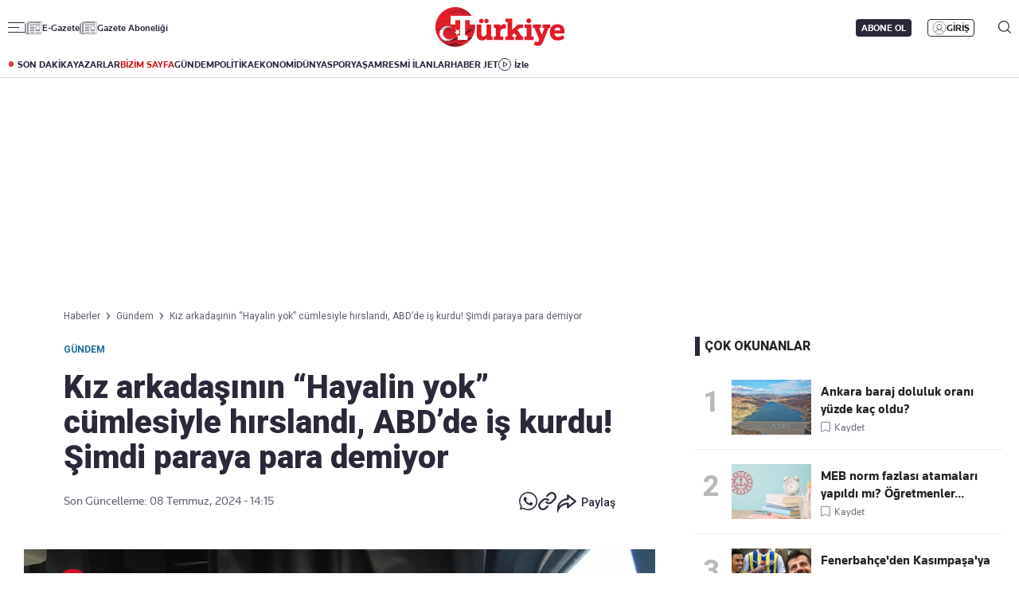

--- FILE ---
content_type: text/html; charset=utf-8
request_url: https://www.turkiyegazetesi.com.tr/gundem/kiz-arkadasinin-hayalin-yok-cumlesiyle-hirslandi-abdde-is-kurdu-simdi-paraya-para-demiyor-1050776
body_size: 32833
content:

<!DOCTYPE html>
<html lang="tr">
<head>
    <meta charset="utf-8" />
    <meta name="viewport" content="width=device-width, initial-scale=1.0" />
    <title>Kız arkadaşının “Hayalin yok” cümlesiyle hırslandı, ABD’de iş kurdu! Şimdi paraya para demiyor | Türkiye Gazetesi</title>
    

    <link rel="canonical" href="https://www.turkiyegazetesi.com.tr/gundem/kiz-arkadasinin-hayalin-yok-cumlesiyle-hirslandi-abdde-is-kurdu-simdi-paraya-para-demiyor-1050776" />
<meta name="robots" content="index, follow, max-image-preview:large">
<meta name="title" content="Kız arkadaşının “Hayalin yok” cümlesiyle hırslandı, ABD’de iş kurdu! Şimdi paraya para demiyor">
<meta name="description" content="Niğde'de yaşarken gündelik işçi olarak birçok işte görev alan Can Harmanşah'ın hayatı, kız arkadaşının 'Senin bir hayalin yok' diyerek onu terk etmesi ile değişti. İngilizce bilmeden eğitim için gittiği ABD'de birçok işte çalışan Harmanşah, masa başı işinden mutlu olmadığı için istifa etti ve kendine bambaşka bir yol çizdi." />
<meta name="url" content="https://www.turkiyegazetesi.com.tr/gundem/kiz-arkadasinin-hayalin-yok-cumlesiyle-hirslandi-abdde-is-kurdu-simdi-paraya-para-demiyor-1050776">
<meta property="fb:page_id" content="100057570613206" />
<meta property="fb:app_id" content="3257550407803019" />
<meta property="article:id" content="1050776" />
<meta property="article:section" content="Gündem" />
<meta property="article:published_time" content="2024-07-08T14:15:18+03:00" />
<meta property="article:modified_time" content="2024-07-08T14:15:18+03:00" />
<meta name="dateCreated" content="2024-07-08T14:15:18+03:00" />
<meta name="datePublished" content="2024-07-08T14:15:18+03:00" />
<meta name="dateModified" content="2024-07-08T14:15:18+03:00" />
<meta name="articleSection" content="news">
<meta property="article:author" content="Melin Öztürk">
<meta property="article:publisher" content="https://www.facebook.com/turkiyegazetesi" />
<meta property="article:content_tier" content="free" />
<meta name="articleAuthor" content="Melin Öztürk">
<meta property="og:type" content="article">
<meta property="og:video" content="https://v.turkiyegazetesi.com.tr/images/videolar//24-07/08/kiz-arkadasinin-hayalin-yok-cumlesiyle-hirslandi-abdde-is-kurdu-simdi-paraya-para-demiyor-1720438565.mp4" />
<meta property="og:video:secure_url" content="https://v.turkiyegazetesi.com.tr/images/videolar//24-07/08/kiz-arkadasinin-hayalin-yok-cumlesiyle-hirslandi-abdde-is-kurdu-simdi-paraya-para-demiyor-1720438565.mp4" />
<meta property="og:video:type" content="video/mp4" />
<meta property="og:video:width" content="640" />
<meta property="og:video:height" content="360" />
<meta property="og:url" content="https://www.turkiyegazetesi.com.tr/gundem/kiz-arkadasinin-hayalin-yok-cumlesiyle-hirslandi-abdde-is-kurdu-simdi-paraya-para-demiyor-1050776" />
<meta property="og:site_name" content="Türkiye Gazetesi" />
<meta property="og:locale" content="tr_TR" />
<meta property="og:title" content="Kız arkadaşının “Hayalin yok” cümlesiyle hırslandı, ABD’de iş kurdu! Şimdi paraya para demiyor" />
<meta property="og:description" content="Niğde'de yaşarken gündelik işçi olarak birçok işte görev alan Can Harmanşah'ın hayatı, kız arkadaşının 'Senin bir hayalin yok' diyerek onu terk etmesi ile değişti. İngilizce bilmeden eğitim için gittiği ABD'de birçok işte çalışan Harmanşah, masa başı işinden mutlu olmadığı için istifa etti ve kendine bambaşka bir yol çizdi.">
<meta property="og:image" content="https://i.turkiyegazetesi.com.tr/images/24-07/08/kiz-arkadasinin-hayalin-yok-cumlesiyle-hirslandi-abdde-is-kurdu-simdi-paraya-para-demiyor-17204375098245.jpg">
<meta property="og:image:alt" content="Kız arkadaşının “Hayalin yok” cümlesiyle hırslandı, ABD’de iş kurdu! Şimdi paraya para demiyor" />
<meta property="og:image:width" content="1280" />
<meta property="og:image:height" content="720" />
<meta name="twitter:image:src" content="https://i.turkiyegazetesi.com.tr/images/24-07/08/kiz-arkadasinin-hayalin-yok-cumlesiyle-hirslandi-abdde-is-kurdu-simdi-paraya-para-demiyor-17204375098245.jpg" />
<meta name="twitter:image" content="https://i.turkiyegazetesi.com.tr/images/24-07/08/kiz-arkadasinin-hayalin-yok-cumlesiyle-hirslandi-abdde-is-kurdu-simdi-paraya-para-demiyor-17204375098245.jpg">
<meta name="twitter:card" content="summary_large_image" />
<meta name="twitter:site" content="@turkiyegazetesi" />
<meta property="twitter:domain" content="https://www.turkiyegazetesi.com.tr/gundem/kiz-arkadasinin-hayalin-yok-cumlesiyle-hirslandi-abdde-is-kurdu-simdi-paraya-para-demiyor-1050776">
<meta property="twitter:url" content="https://www.turkiyegazetesi.com.tr/gundem/kiz-arkadasinin-hayalin-yok-cumlesiyle-hirslandi-abdde-is-kurdu-simdi-paraya-para-demiyor-1050776">
<meta name="twitter:title" content="Kız arkadaşının “Hayalin yok” cümlesiyle hırslandı, ABD’de iş kurdu! Şimdi paraya para demiyor">
<meta name="twitter:description" content="Niğde'de yaşarken gündelik işçi olarak birçok işte görev alan Can Harmanşah'ın hayatı, kız arkadaşının 'Senin bir hayalin yok' diyerek onu terk etmesi ile değişti. İngilizce bilmeden eğitim için gittiği ABD'de birçok işte çalışan Harmanşah, masa başı işinden mutlu olmadığı için istifa etti ve kendine bambaşka bir yol çizdi.">
<meta name="facebook-domain-verification" content="eq2ggwt1uozc6q83jovypba5j6lwmy" />
<meta property="article:tag" content="Gündem" />
<link rel="alternate" type="application/rss+xml" title="Türkiye Gazetesi - Kız arkadaşının “Hayalin yok” cümlesiyle hırslandı, ABD’de iş kurdu! Şimdi paraya para demiyor" href="https://www.turkiyegazetesi.com.tr/rss" />

    <script type="application/ld+json">
    {
        "@context": "https://schema.org",
        "@graph": [
            {
              "@type": "Organization",
              "name": "Türkiye Gazetesi",
              "image": "https://www.turkiyegazetesi.com.tr/s/i/logo.png",
              "url": "https://www.turkiyegazetesi.com.tr",
              "logo": {
                "@type": "ImageObject",
                "url": "https://www.turkiyegazetesi.com.tr/s/i/logo.png",
                "width": 512,
                "height": 156
              },
              "sameAs": [
                "https://www.facebook.com/turkiyegazetesi",
                "https://x.com/turkiyegazetesi",
                "https://www.linkedin.com/company/turkiye-gazetesi/",
                "https://www.instagram.com/turkiyegazetesi/",
                "https://news.google.com/publications/CAAqKAgKIiJDQklTRXdnTWFnOEtEWFJuY25Sb1lXSmxjaTVqYjIwb0FBUAE",
                "https://www.wikidata.org/wiki/Q123908496",
                "https://play.google.com/store/apps/details?id=com.dijitalvarliklar.turkiyegazetesi",
                "https://apps.apple.com/tr/app//turkiye-gazetesi/id469821641"
              ],
              "description": "Türkiye Gazetesi, haberler ve son dakika gelişmeleri için güvenilir haber sitesi. Gündemdeki haberleri, ekonomi gelişmeleri, dünyadan haberler, spor haberleri, magazin olayları ve köşe yazarları Türkiye Gazetesi'nde.",
              "slogan": "Türkiye Gazetesi, haberler ve son dakika gelişmeleri için güvenilir haber sitesi. Gündemdeki haberleri, ekonomi gelişmeleri, dünyadan haberler, spor haberleri, magazin olayları ve köşe yazarları Türkiye Gazetesi'nde.",
              "email": "dijital@tg.com.tr",
              "telephone": "+90 212 454 30 00",
              "faxNumber": "+90 212 454 31 00",
              "address": {
                "@type": "PostalAddress",
                "addressCountry": "TR",
                "addressLocality": "İstanbul",
                "addressRegion": "İstanbul",
                "postalCode": "34197",
                "streetAddress": "Yenibosna Merkez, 29 Ekim Cd. No:11 B D:21, 34197 Bahçelievler/İstanbul"
              },
              "contactPoint": [
                {
                  "@type": "ContactPoint",
                  "telephone": "+90 212 454 30 00",
                  "contactType": "customer service",
                  "contactOption": "TollFree",
                  "areaServed": "TR"
                }
              ]
            },
            {
                "@type": "NewsArticle",
                "url": "https://www.turkiyegazetesi.com.tr/gundem/kiz-arkadasinin-hayalin-yok-cumlesiyle-hirslandi-abdde-is-kurdu-simdi-paraya-para-demiyor-1050776",
                "articleSection": "Gündem",
                "headline": "Kız arkadaşının “Hayalin yok” cümlesiyle hırslandı, ABD’de iş kurdu! Şimdi paraya para demiyor",
                "alternativeHeadline": "",
                "description": "Niğde'de yaşarken gündelik işçi olarak birçok işte görev alan Can Harmanşah'ın hayatı, kız arkadaşının 'Senin bir hayalin yok' diyerek onu terk etmesi ile değişti. İngilizce bilmeden eğitim için gittiği ABD'de birçok işte çalışan Harmanşah, masa başı işinden mutlu olmadığı için istifa etti ve kendine bambaşka bir yol çizdi.",
                "keywords": ["Gündem"],
                "articleBody": "Niğdeli Can Harmanşah, azmi ve başarısıyla gençlere örnek olacak bir hikayeye sahip. Harmanşah, ABD’de tır şoförleri için eğitim okulu açtı.KIZ ARKADAŞIYLA AYRILINCA HAYATI DEĞİŞTİTürklerin ABD'de birbirine destek veren ve gelirleri yüksek olan bir toplum olması için Türk Birliği'ni kuran Can Harmanşah, “Niğdeliyim ve 8 yıldır Amerika'da yaşıyorum. Burada ekonomik zorluklar yaşıyordum, çiğ köftecide çalıştım, paketçilik yaptım zorlu şartlarla para biriktirip 2016'da yurt dışında yüksek lisansıma başladım. ABD'de bütün işlerde çalıştım, sonunda da tırcılığa başladım. Tır şoförlüğünden sonra da kariyerim çok farklı bir şekilde değişti. Önceden hayalim, amacım yoktu. Eskişehir'de üniversite öğrencisiyken kız arkadaşımla hayalim olmadığı için bir ayrılık yaşadım. Onun üstüne bütün hayatım değişti. Gittiğimde İngilizcem sıfırdı, hiç kimseyle iletişime geçemiyordum, çok zorlandım. Bizim ülkemizde tır şoförü olmak ustalık gerektiren bir meslek ve yapabileceğimi düşünmüyordum” dedi.MASA BAŞI İŞİNDEN İSTİFA ETTİ, PATRONUNA ORTAK OLDUAldığı eğitimden dolayı yaşadığı eyalette ofiste çalışması istenen ancak mutlu olmadığını söyleyen Harmanşah bir süre sonra işinden istifa ederek tır şoförlüğü yapmaya başladığını ve gelen talepler üzerine tır şoförleri için eğitim okulu açtığını belirtti. Harmanşah, \"YouTube kanalımda tır şoförü olmakla ilgili videolar çekiyordum ve Türklerden çok mesaj alıyordum. Bunun üzerine de patronumla okul açmaya karar verdik. Türk göçmenler olarak ABD'de ekonomimiz yükselirse birbirimize faydamız olur diye düşündük, böyle bir kapı açtık. Patronum ortağım oldu 2,5 yıldır binden fazla vatandaşımızı tırcı yaptık\" ifadelerini kullandı.ABD'de 'Türk Birliği' kurduklarını ve bu birlik sayesinde iyilik hareketini yaymaya çalıştıklarını aktaran Harmanşah, \"Türkler olarak ABD'de güçlü bir toplum olmaya çalışıyoruz\" diye konuştu. Harmanşah, “Amerika'da 50 eyalete yakın yerde Türk Birliği'ni kurduk. Vatandaşımız geldiği zaman bize ulaşabiliyor ve yardım edebiliyoruz. İyiliği yaymaya çalışıyoruz, burada zorluk yaşamasını istemiyoruz. Türkler diğer toplumlara baktığımız zaman Amerika'da çok dağınık, onlar belli sektörlere dağılmışlar ama biz bu şekilde güçlenememişiz. Belki tır bunun için iyi bir araç olacak, bundan 10-15 yıl sonra tır şoförü yaptığımız vatandaşlarımızın, tır şirketleri ya da çok para kazandıkları işletmeleri olacak. Bu sayede de vatandaşlarımızın çocukları iyi okullarda okuyacaklar, iyi bir geleceğe sahibi olacaklar. Bizim de buna bir katkımız olacak\" şeklinde konuştu.[{\"id\": 1, \"choiceId\": 1, \"groupId\": -1, \"value\": \"1050771\", \"label\": \"Film gibi hikaye! 32 y\\u0131l sonra hem kendi mezar\\u0131n\\u0131 buldu hem de ger\\u00e7ek ailesini...\", \"active\": false, \"highlighted\": false, \"customProperties\": {\"datetime\": \"2024-07-08T13:47:45\", \"photoUrl\": \"https://i.turkiyegazetesi.com.tr/images/24-07/08/film-gibi-hikaye-32-yil-sonra-hem-kendi-mezarini-buldu-hem-de-gercek-ailesini-17204360797521.jpg\", \"url\": \"/magazin/film-gibi-hikaye-32-yil-sonra-hem-kendi-mezarini-buldu-hem-de-gercek-ailesini-1050771\", \"key\": 1}, \"placeholder\": false, \"keyCode\": null}, {\"id\": 2, \"choiceId\": 2, \"groupId\": -1, \"value\": \"1050628\", \"label\": \"L\\u00fcks arabalar\\u0131yla yolu kapat\\u0131p halay \\u00e7ektiler! Di\\u011fer s\\u00fcr\\u00fcc\\u00fcler \\u00e7ileden \\u00e7\\u0131kt\\u0131\", \"active\": false, \"highlighted\": false, \"customProperties\": {\"datetime\": \"2024-07-07T17:15:39\", \"photoUrl\": \"https://i.turkiyegazetesi.com.tr/images/24-07/07/luks-arabalariyla-yolu-kapatip-halay-cektiler-diger-suruculer-cileden-cikti-1720362425198.jpg\", \"url\": \"/yasam/luks-arabalariyla-yolu-kapatip-halay-cektiler-diger-suruculer-cileden-cikti-1050628\", \"key\": 1}, \"placeholder\": false, \"keyCode\": null}] 1050771 -\u0026gt; Film gibi hikaye! 32 yıl sonra hem kendi mezarını buldu hem de gerçek ailesini...   1050628 -\u0026gt; Lüks arabalarıyla yolu kapatıp halay çektiler! Diğer sürücüler çileden çıktı",
                "name": "Kız arkadaşının “Hayalin yok” cümlesiyle hırslandı, ABD’de iş kurdu! Şimdi paraya para demiyor",
                "thumbnailUrl": "https://i.turkiyegazetesi.com.tr/images/24-07/08/kiz-arkadasinin-hayalin-yok-cumlesiyle-hirslandi-abdde-is-kurdu-simdi-paraya-para-demiyor-17204375098245.jpg",
                "inLanguage": "tr",
                "genre": "news",
                "publishingPrinciples": "https://www.turkiyegazetesi.com.tr/hakkimizda",
                "mainEntityOfPage": {
                    "@type": "WebPage",
                    "id": "https://www.turkiyegazetesi.com.tr/gundem/kiz-arkadasinin-hayalin-yok-cumlesiyle-hirslandi-abdde-is-kurdu-simdi-paraya-para-demiyor-1050776"
                },
                "dateCreated": "2024-07-08T14:15:18+03:00",
                "datePublished": "2024-07-08T14:15:18+03:00",
                "dateModified": "2024-07-08T14:15:18+03:00",
                "wordCount": 480,
                "timeRequired": "PT3M",
                "image": {
                    "@type": "ImageObject",
                    "contentUrl": "https://i.turkiyegazetesi.com.tr/images/24-07/08/kiz-arkadasinin-hayalin-yok-cumlesiyle-hirslandi-abdde-is-kurdu-simdi-paraya-para-demiyor-17204375098245.jpg",
                    "caption": "Kız arkadaşının “Hayalin yok” cümlesiyle hırslandı, ABD’de iş kurdu! Şimdi paraya para demiyor",
                    "name": "Kız arkadaşının “Hayalin yok” cümlesiyle hırslandı, ABD’de iş kurdu! Şimdi paraya para demiyor",
                    "representativeOfPage": true,
                    "datePublished": "2024-07-08T14:15:18+03:00",
                    "description": "Niğde'de yaşarken gündelik işçi olarak birçok işte görev alan Can Harmanşah'ın hayatı, kız arkadaşının 'Senin bir hayalin yok' diyerek onu terk etmesi ile değişti. İngilizce bilmeden eğitim için gittiği ABD'de birçok işte çalışan Harmanşah, masa başı işinden mutlu olmadığı için istifa etti ve kendine bambaşka bir yol çizdi.",
                    "url": "https://i.turkiyegazetesi.com.tr/images/24-07/08/kiz-arkadasinin-hayalin-yok-cumlesiyle-hirslandi-abdde-is-kurdu-simdi-paraya-para-demiyor-17204375098245.jpg",
                    "width": 1280,
                    "height": 720
                },
                "author": {
                    "@type": "Person",
                    "@id": "https://www.turkiyegazetesi.com.tr/editor/melin-ozturk",
                    "name": "Melin Öztürk",
                    "url": "https://www.turkiyegazetesi.com.tr/editor/melin-ozturk"
                },
                "publisher": {
                    "@type": "NewsMediaOrganization",
                    "name": "Türkiye Gazetesi",
                    "url": "https://www.turkiyegazetesi.com.tr",
                    "logo": {
                        "@type": "ImageObject",
                        "url": "https://www.turkiyegazetesi.com.tr/s/i/logo.png",
                        "width": 164,
                        "height": 50
                    }
                }
            }

            ,{
                "@type": "VideoObject",
                "name": "Kız arkadaşının “Hayalin yok” cümlesiyle hırslandı, ABD’de iş kurdu! Şimdi paraya para demiyor",
                "description": "Niğde'de yaşarken gündelik işçi olarak birçok işte görev alan Can Harmanşah'ın hayatı, kız arkadaşının 'Senin bir hayalin yok' diyerek onu terk etmesi ile değişti. İngilizce bilmeden eğitim için gittiği ABD'de birçok işte çalışan Harmanşah, masa başı işinden mutlu olmadığı için istifa etti ve kendine bambaşka bir yol çizdi.",
                "thumbnailUrl": "https://i.turkiyegazetesi.com.tr/images/24-07/08/kiz-arkadasinin-hayalin-yok-cumlesiyle-hirslandi-abdde-is-kurdu-simdi-paraya-para-demiyor-17204375098245.jpg",
                "caption": "Kız arkadaşının “Hayalin yok” cümlesiyle hırslandı, ABD’de iş kurdu! Şimdi paraya para demiyor",
                "transcript": "",
                "uploadDate": "2024-07-08T14:15:18+03:00",
                "dateCreated": "2024-07-08T14:15:18+03:00",
                "datePublished": "2024-07-08T14:15:18+03:00",
                "contentUrl": "https://v.turkiyegazetesi.com.tr/images/videolar//24-07/08/kiz-arkadasinin-hayalin-yok-cumlesiyle-hirslandi-abdde-is-kurdu-simdi-paraya-para-demiyor-1720438565.mp4",
                "url": "https://www.turkiyegazetesi.com.tr/gundem/kiz-arkadasinin-hayalin-yok-cumlesiyle-hirslandi-abdde-is-kurdu-simdi-paraya-para-demiyor-1050776",
                "isFamilyFriendly": true,
                "requiresSubscription": false,
                "playerType": "HTML5",
                "width": 640,
                "height": 360,
                "inLanguage": "tr",
                "author": {
                    "@type": "Person",
                    "@id": "https://www.turkiyegazetesi.com.tr/editor/melin-ozturk",
                    "name": "Melin Öztürk",
                    "url": "https://www.turkiyegazetesi.com.tr/editor/melin-ozturk"
                },
                "publisher": {
                    "@type": "NewsMediaOrganization",
                    "image": "https://www.turkiyegazetesi.com.tr/s/i/logo.png",
                    "name": "Türkiye Gazetesi",
                    "url": "https://www.turkiyegazetesi.com.tr",
                    "logo": {
                        "@type": "ImageObject",
                        "url": "https://www.turkiyegazetesi.com.tr/s/i/logo.png",
                        "width": 256,
                        "height": 256
                    }
                }
            }
                    ,{
                "@type": "BreadcrumbList",
                "itemListElement": [
                    {
                        "@type": "ListItem",
                        "position": 1,
                        "item": {
                            "@id": "https://www.turkiyegazetesi.com.tr",
                            "name": "Türkiye Gazetesi"
                        }
                    },
                    {
                        "@type": "ListItem",
                        "position": 2,
                        "item": {
                                "@id": "https://www.turkiyegazetesi.com.tr/gundem",
                            "name": "Gündem"
                        }
                    },
                    {
                        "@type": "ListItem",
                        "position": 3,
                        "item": {
                            "@id": "https://www.turkiyegazetesi.com.tr/gundem/kiz-arkadasinin-hayalin-yok-cumlesiyle-hirslandi-abdde-is-kurdu-simdi-paraya-para-demiyor-1050776",
                            "name": "Kız arkadaşının “Hayalin yok” cümlesiyle hırslandı, ABD’de iş kurdu! Şimdi paraya para demiyor"
                        }
                    }
                ]
            }

        ]
    }
</script>


        <script src="https://imasdk.googleapis.com/js/sdkloader/ima3.js"></script>
    <link rel="preload" href="https://i.turkiyegazetesi.com.tr/images/24-07/08/kiz-arkadasinin-hayalin-yok-cumlesiyle-hirslandi-abdde-is-kurdu-simdi-paraya-para-demiyor-17204375098245.jpg" as="image" fetchpriority="high">
    <script>
        window.pageAdConfig = {
            page_type: "page-detail",
            category: "Gundem",
            action: "default"
        };
        var _stats = { PageType: 'haber', ContentId: 1050776 };
    </script>



    <link rel="preload" as="style" href="https://fonts.googleapis.com/css2?family=Roboto+Serif:ital,opsz,wght@0,8..144,100..900;1,8..144,100..900&family=Roboto:ital,wght@0,100..900;1,100..900&display=swap">
    <link rel="preload" as="style" href="https://fonts.googleapis.com/css2?family=Barlow+Condensed:ital,wght@0,100;0,200;0,300;0,400;0,500;0,600;0,700;0,800;0,900;1,100;1,200;1,300;1,400;1,500;1,600;1,700;1,800;1,900&family=Barlow:ital,wght@0,100;0,200;0,300;0,400;0,500;0,600;0,700;0,800;0,900;1,100;1,200;1,300;1,400;1,500;1,600;1,700;1,800;1,900&display=swap">
    <link rel="preload" href="https://s.turkiyegazetesi.com.tr/s/fonts/knowledge-font/knowledge-regularitalic-webfont.woff2" as="font" type="font/woff2" crossorigin>
    <link rel="preload" href="https://s.turkiyegazetesi.com.tr/s/fonts/knowledge-font/knowledge-black-webfont.woff2" as="font" type="font/woff2" crossorigin>
    <link rel="preload" href="https://s.turkiyegazetesi.com.tr/s/fonts/knowledge-font/knowledge-regular-webfont.woff2" as="font" type="font/woff2" crossorigin>
    <link rel="preload" href="https://s.turkiyegazetesi.com.tr/s/fonts/knowledge-font/knowledge-medium-webfont.woff2" as="font" type="font/woff2" crossorigin>
    <link rel="preload" href="https://s.turkiyegazetesi.com.tr/s/fonts/knowledge-font/knowledge-bold-webfont.woff2" as="font" type="font/woff2" crossorigin>
    <link rel="preconnect" href="https://fonts.googleapis.com">

    <link rel="stylesheet" href="https://s.turkiyegazetesi.com.tr/s/css/base/_reset.css?v=a80a8800-933b-4e" />
    <link rel="stylesheet" href="https://s.turkiyegazetesi.com.tr/s/css/base/swiper-bundle.min.css?v=a80a8800-933b-4e" />
    <link rel="stylesheet" href="https://s.turkiyegazetesi.com.tr/s/css/module.min.css?v=a80a8800-933b-4e" />
    <link rel="stylesheet" href="https://s.turkiyegazetesi.com.tr/s/css/tg.css?v=a80a8800-933b-4e" />
    <script async src="https://securepubads.g.doubleclick.net/tag/js/gpt.js"></script>
    <!-- Google Tag Manager -->
    <script>
        (function(w,d,s,l,i){w[l]=w[l]||[];w[l].push({'gtm.start':
        new Date().getTime(),event:'gtm.js'});var f=d.getElementsByTagName(s)[0],
        j=d.createElement(s),dl=l!='dataLayer'?'&l='+l:'';j.async=true;j.src=
        'https://www.googletagmanager.com/gtm.js?id='+i+dl;f.parentNode.insertBefore(j,f);
        })(window,document,'script','dataLayer','GTM-KPF2Q434');</script>
    <!-- End Google Tag Manager -->
    <script async src="https://www.googletagmanager.com/gtag/js?id=G-GWT316TB4Q"></script>
    <script>
        window.dataLayer = window.dataLayer || [];
        function gtag(){dataLayer.push(arguments);}
        gtag('js', new Date());
        gtag('config', 'G-GWT316TB4Q');
    </script>
    <script>
        function trackGAEvent(category, action, label) {
            gtag('event', action, {
                'event_category': category,
                'event_label': label
            });
        }
    </script>
    <script>
        !function () {
        var t = document.createElement("script");
        t.setAttribute("src", 'https://cdn.p.analitik.bik.gov.tr/tracker' + (
        typeof Intl !== "undefined" ? (typeof(Intl || "").PluralRules !== "undefined" ? '1' : typeof Promise !== "undefined" ? '2' : typeof MutationObserver !== 'undefined' ? '3' : '4') : '4'
        ) + '.js'),
        t.setAttribute("data-website-id", "50b95442-f009-4e8f-8220-3db4e21c3a9b"),
        t.setAttribute("data-host-url", '//50b95442-f009-4e8f-8220-3db4e21c3a9b.collector.p.analitik.bik.gov.tr'),
        document.head.appendChild(t)
        }();
    </script>
    <script src="https://s.turkiyegazetesi.com.tr/s/js/general.js?v=a80a8800-933b-4e"></script>
    <script src="https://www.gstatic.com/firebasejs/7.14.6/firebase-app.js"></script>
    <script src="https://www.gstatic.com/firebasejs/7.14.6/firebase-messaging.js"></script>

    <script src="https://s.turkiyegazetesi.com.tr/s/js/firebase-notification.js?v=a80a8800-933b-4e"></script>

</head>
<body>
    <!-- Header-->
    
<header class="header">
    <div class="container rowPaddingHorizontal">
        <div class="headerTop">
            <div class="headerTop-left">
                <div class="headerTop-navbutton">
                    <span class="line"></span>
                    <span class="line"></span>
                    <span class="line"></span>
                </div>
                <span class="headerTop-logo-small"><a href="/" title="Türkiye Gazetesi"><img src="https://www.turkiyegazetesi.com.tr/s/i/logo.png" alt="Türkiye Gazetesi"></a></span>
                <a class="headerTop-news" href="/e-gazete" target="_blank">E-Gazete</a>
                <a class="headerTop-news" href="/abone" target="_blank">Gazete Aboneliği</a>
            </div>
            <div class="headerTop-center">
                <span class="headerTop-logo"><a href="/" title="Türkiye Gazetesi"><img src="https://www.turkiyegazetesi.com.tr/s/i/logo.png" alt="Türkiye Gazetesi"></a></span>
            </div>
            <div class="headerTop-right" id="headerTopRight">
                <span class="headerTop-search">
                    <img src="https://s.turkiyegazetesi.com.tr/s/i/icon-header-search.svg" alt="Arama">
                </span>
            </div>
        </div>
    </div>
</header>
<div class="headerBottomCategory">
    <div class="container rowPaddingHorizontal">
        <div class="headerBottom">
            <a href="/son-dakika" class="headerNavUrl icon-header-bull" title="Son Dakika Haberleri görüntüle">SON DAKİKA</a>
            <a href="/bugunun-yazarlari" class="headerNavUrl" title="Yazarlar ve köşe yazılarını görüntüle">YAZARLAR</a>
            <a href="/bizim-sayfa" class="headerNavUrl" style="color:#CC181C" title="Bizim Sayfa içeriklerini görüntüle">BİZİM SAYFA</a>
            <a href="/gundem" class="headerNavUrl" title="Gündem haberlerini görüntüle">GÜNDEM</a>
            <a href="/politika" class="headerNavUrl" title="Politika haberlerini görüntüle">POLİTİKA</a>
            <a href="/ekonomi" class="headerNavUrl" title="Ekonomi haberlerini görüntüle">EKONOMİ</a>
            <a href="/dunya" class="headerNavUrl" title="Dünya haberlerini görüntüle">DÜNYA</a>
            <a href="/spor" class="headerNavUrl" title="Spor haberlerini görüntüle">SPOR</a>
            <a href="/yasam" class="headerNavUrl" title="Hayat ve yaşam tarzı haberlerini görüntüle">YAŞAM</a>
            <a href="/resmi-ilanlar" class="headerNavUrl" title="Resmi İlanları görüntüle">RESMİ İLANLAR</a>
            <a href="/haber-jet" class="headerNavUrl" title="Haber Jet içeriklerini görüntüle">HABER JET</a>
            <a href="/videogaleri" class="headerNavUrl icon-header-watch" title="Video içeriklerini izle">İzle</a>
        </div>
    </div>
</div>

<div class="header-hamburger-bg"></div>
<div class="header-hamburger-menu">
    <div class="container rowPaddingHorizontal auto-scroll-y">
        <div class="row gx-0 hm-nav">
            <div class="col-12 pdl-0 pdr-0">
                <div class="row gx-0 mobile-top-header">
                    <div class="mth-row close-scope">
                        <span class="mth-close"><img src="https://s.turkiyegazetesi.com.tr/s/images/icons/icon-mobile-hamburger-close.svg" alt="Türkiye Gazetesi"></span>
                    </div>
                    <div class="mth-row">
                        <span class="mth-logo-small"><a href="/"><img src="https://www.turkiyegazetesi.com.tr/s/i/logo.png" alt="Türkiye Gazetesi"></a></span>
                    </div>
                    <div class="mth-row">
                        <a class="mth-news" href="/e-gazete" target="_blank">E-Gazete</a>
                        <a class="mth-news" href="/abone" target="_blank">Abonelik</a>
                    </div>
                </div>
                <div class="row gx-0">
                    <div class="row gx-0" style="gap:16px">
                                <div class="col-7-equal footer-cat">
                                    <div class="footer-cat__title" data-toggle="collapse">
                                            <a href="/gundem" class="footer-cat-link" title="G&#xFC;ndem">G&#xFC;ndem</a>

                                        <span class="footer-cat-toggle" data-id="cat-171"></span>
                                    </div>
                                    <ul id="cat-171" class="footer-cat__menu">
                                            <li><a href="/politika" title="Politika">Politika</a></li>
                                            <li><a href="/egitim" title="E&#x11F;itim">E&#x11F;itim</a></li>
                                    </ul>
                                </div>
                                <div class="col-7-equal footer-cat">
                                    <div class="footer-cat__title" data-toggle="collapse">
                                            <a href="/ekonomi" class="footer-cat-link" title="Ekonomi">Ekonomi</a>

                                        <span class="footer-cat-toggle" data-id="cat-173"></span>
                                    </div>
                                    <ul id="cat-173" class="footer-cat__menu">
                                            <li><a href="/borsa" title="Borsa">Borsa</a></li>
                                            <li><a href="/altin" title="Alt&#x131;n">Alt&#x131;n</a></li>
                                            <li><a href="/doviz" title="D&#xF6;viz">D&#xF6;viz</a></li>
                                            <li><a href="/hisse-senedi" title="Hisse Senedi">Hisse Senedi</a></li>
                                            <li><a href="/kripto-para" title="Kripto Para">Kripto Para</a></li>
                                            <li><a href="/emlak" title="Emlak">Emlak</a></li>
                                            <li><a href="/t-otomobil" title="T-Otomobil">T-Otomobil</a></li>
                                            <li><a href="/turizm" title="Turizm">Turizm</a></li>
                                    </ul>
                                </div>
                                <div class="col-7-equal footer-cat">
                                    <div class="footer-cat__title" data-toggle="collapse">
                                            <a href="/spor" class="footer-cat-link" title="Spor">Spor</a>

                                        <span class="footer-cat-toggle" data-id="cat-177"></span>
                                    </div>
                                    <ul id="cat-177" class="footer-cat__menu">
                                            <li><a href="/futbol" title="Futbol">Futbol</a></li>
                                            <li><a href="/puan-durumu" title="Puan Durumu">Puan Durumu</a></li>
                                            <li><a href="/fikstur" title="Fikst&#xFC;r">Fikst&#xFC;r</a></li>
                                            <li><a href="/sampiyonlar-ligi" title="&#x15E;ampiyonlar Ligi">&#x15E;ampiyonlar Ligi</a></li>
                                            <li><a href="/avrupa-ligi" title="Avrupa Ligi">Avrupa Ligi</a></li>
                                            <li><a href="/basketbol" title="Basketbol">Basketbol</a></li>
                                    </ul>
                                </div>
                                <div class="col-7-equal footer-cat">
                                    <div class="footer-cat__title" data-toggle="collapse">
                                            <a href="/dunya" class="footer-cat-link" title="D&#xFC;nya">D&#xFC;nya</a>

                                        <span class="footer-cat-toggle" data-id="cat-172"></span>
                                    </div>
                                    <ul id="cat-172" class="footer-cat__menu">
                                            <li><a href="/orta-dogu" title="Orta Do&#x11F;u">Orta Do&#x11F;u</a></li>
                                            <li><a href="/avrupa" title="Avrupa">Avrupa</a></li>
                                            <li><a href="/amerika" title="Amerika">Amerika</a></li>
                                            <li><a href="/afrika" title="Afrika">Afrika</a></li>
                                            <li><a href="/israil-gazze" title="&#x130;srail-Gazze">&#x130;srail-Gazze</a></li>
                                    </ul>
                                </div>
                                <div class="col-7-equal footer-cat">
                                    <div class="footer-cat__title" data-toggle="collapse">
                                            <a href="/yasam" class="footer-cat-link" title="Ya&#x15F;am">Ya&#x15F;am</a>

                                        <span class="footer-cat-toggle" data-id="cat-174"></span>
                                    </div>
                                    <ul id="cat-174" class="footer-cat__menu">
                                            <li><a href="/saglik" title="Sa&#x11F;l&#x131;k">Sa&#x11F;l&#x131;k</a></li>
                                            <li><a href="/hava-durumu" title="Hava Durumu">Hava Durumu</a></li>
                                            <li><a href="/yemek" title="Yemek">Yemek</a></li>
                                            <li><a href="/seyahat" title="Seyahat">Seyahat</a></li>
                                            <li><a href="/aktuel" title="Akt&#xFC;el">Akt&#xFC;el</a></li>
                                    </ul>
                                </div>
                                <div class="col-7-equal footer-cat">
                                    <div class="footer-cat__title" data-toggle="collapse">
                                            <a href="/kultur-sanat" class="footer-cat-link" title="K&#xFC;lt&#xFC;r-Sanat">K&#xFC;lt&#xFC;r-Sanat</a>

                                        <span class="footer-cat-toggle" data-id="cat-175"></span>
                                    </div>
                                    <ul id="cat-175" class="footer-cat__menu">
                                            <li><a href="/sinema" title="Sinema">Sinema</a></li>
                                            <li><a href="/arkeoloji" title="Arkeoloji">Arkeoloji</a></li>
                                            <li><a href="/kitap" title="Kitap">Kitap</a></li>
                                            <li><a href="/tarih" title="Tarih">Tarih</a></li>
                                    </ul>
                                </div>
                                <div class="col-7-equal footer-cat">
                                    <div class="footer-cat__title" data-toggle="collapse">
                                            <a href="/bizim-sayfa" class="footer-cat-link" title="Bizim Sayfa">Bizim Sayfa</a>

                                        <span class="footer-cat-toggle" data-id="cat-178"></span>
                                    </div>
                                    <ul id="cat-178" class="footer-cat__menu">
                                            <li><a href="/namaz-vakitleri" title="Namaz Vakitleri">Namaz Vakitleri</a></li>
                                            <li><a href="/sesli-yayinlar" title="Sesli Yay&#x131;nlar">Sesli Yay&#x131;nlar</a></li>
                                    </ul>
                                </div>
                                <div class="col-7-equal footer-cat">
                                    <div class="footer-cat__title" data-toggle="collapse">
                                            <a href="/yazarlar" class="footer-cat-link" title="Yazarlar">Yazarlar</a>

                                        <span class="footer-cat-toggle" data-id="cat-179"></span>
                                    </div>
                                    <ul id="cat-179" class="footer-cat__menu">
                                            <li><a href="/bugunun-yazarlari" title="Bug&#xFC;n&#xFC;n Yazarlar&#x131;">Bug&#xFC;n&#xFC;n Yazarlar&#x131;</a></li>
                                            <li><a href="/yazarlar" title="T&#xFC;m Yazarlar">T&#xFC;m Yazarlar</a></li>
                                    </ul>
                                </div>
                                <div class="col-7-equal footer-cat">
                                    <div class="footer-cat__title" data-toggle="collapse">
                                            <span class="footer-cat-link no-link" title="Di&#x11F;er Kategoriler">Di&#x11F;er Kategoriler</span>

                                        <span class="footer-cat-toggle" data-id="cat-181"></span>
                                    </div>
                                    <ul id="cat-181" class="footer-cat__menu">
                                            <li><a href="/magazin" title="Magazin">Magazin</a></li>
                                            <li><a href="/teknoloji" title="Teknoloji">Teknoloji</a></li>
                                            <li><a href="/resmi-ilanlar" title="Resm&#xEE; Ilanlar">Resm&#xEE; Ilanlar</a></li>
                                            <li><a href="/haberler" title="Haberler">Haberler</a></li>
                                            <li><a href="/videogaleri" title="Video Galeri">Video Galeri</a></li>
                                            <li><a href="/fotohaber" title="Foto Haber">Foto Haber</a></li>
                                    </ul>
                                </div>
                                <div class="col-7-equal footer-cat">
                                    <div class="footer-cat__title" data-toggle="collapse">
                                            <a class="footer-cat-link" title="Kurumsal">Kurumsal</a>

                                        <span class="footer-cat-toggle" data-id="cat-182"></span>
                                    </div>
                                    <ul id="cat-182" class="footer-cat__menu">
                                            <li><a href="/hakkimizda" title="Hakk&#x131;m&#x131;zda">Hakk&#x131;m&#x131;zda</a></li>
                                            <li><a href="/iletisim" title="&#x130;leti&#x15F;im">&#x130;leti&#x15F;im</a></li>
                                            <li><a href="/kunye" title="K&#xFC;nye">K&#xFC;nye</a></li>
                                            <li><a href="/abone" title="Gazete Aboneli&#x11F;i">Gazete Aboneli&#x11F;i</a></li>
                                            <li><a href="https://www.turkiyegazetesi.com.tr/danisma-telefonlari" title="Dan&#x131;&#x15F;ma Telefonlar&#x131;">Dan&#x131;&#x15F;ma Telefonlar&#x131;</a></li>
                                            <li><a href="/kisisel-verilerin-korunmasi" title="Yasal">Yasal</a></li>
                                            <li><a href="/reklam-ver" title="Reklam Ver">Reklam Ver</a></li>
                                    </ul>
                                </div>
                        <div class="col-7-equal footer-cat-right">
                            <!-- Uygulamalar sağda, kendi alanında -->
                            <span class="footer-cat__title" data-toggle="collapse">Uygulamalar</span>
                            <a href="https://apps.apple.com/tr/app/turkiye-gazetesi/id469821641"><img src="https://s.turkiyegazetesi.com.tr/s/i/icon-down-appstore.svg" alt="Türkiye Gazetesi App Store"></a>
                            <a href="https://play.google.com/store/apps/details?id=com.dijitalvarliklar.turkiyegazetesi.rssreader&hl=tr"><img src="https://s.turkiyegazetesi.com.tr/s/i/icon-down-playstore.svg" alt="Türkiye Gazetesi Google Play"></a>
                        </div>
                    </div>


                    
                </div>
            </div>

        </div>

        <div class="row gx-0 hm-social">
            <div class="col-12 pdl-0 pdr-0">
                <div class="row gx-0">
                    <div class="col-12 col-lg-4">
                        <div class="footer-content-scope social-media">
                            <span class="fTitle">Takip Edin</span>
                            <span class="fDesc">Favori mecralarınızda haber<br>akışımıza ulaşın</span>
                            <div class="fLink">
                                <a href="https://x.com/turkiyegazetesi" target="_blank" title="X"><img src="https://s.turkiyegazetesi.com.tr/s/i/icon-menu-x.svg" alt="X"></a>
                                <a href="https://www.facebook.com/turkiyegazetesi" target="_blank" title="Facebook"><img src="https://s.turkiyegazetesi.com.tr/s/i/icon-menu-fb.svg" alt="Facebook"></a>
                                <a href="https://www.linkedin.com/company/turkiye-gazetesi/" target="_blank" title="LinkedIn"><img src="https://s.turkiyegazetesi.com.tr/s/i/icon-menu-linkedin.svg" alt="LinkedIn"></a>
                                <a href="https://www.youtube.com/turkiyegazetesi" target="_blank" title="YouTube"><img src="https://s.turkiyegazetesi.com.tr/s/i/icon-menu-youtube.svg" alt="YouTube"></a>
                                <a href="https://www.instagram.com/turkiyegazetesicomtr/" target="_blank" title="Instagram"><img src="https://s.turkiyegazetesi.com.tr/s/i/icon-menu-instagram.svg" alt="Instagram"></a>
                                <a href="https://www.tiktok.com/@turkiyegazetesicomtr" target="_blank" title="TikTok"><img src="https://s.turkiyegazetesi.com.tr/s/i/icon-menu-tiktok.svg" alt="TikTok"></a>
                                <a href="https://sosyal.teknofest.app/@turkiyegazetesi" target="_blank" title="Next Sosyal"><img src="https://s.turkiyegazetesi.com.tr/s/i/icon-detail-popup-next.svg" alt="Next Sosyal" style="width: 25px; height: 25px;"></a>

                            </div>
                            <span class="f-mobile-copyright">© 2025 İhlas Gazetecilik A.Ş.<br>Tüm Hakları Saklıdır.</span>
                        </div>
                    </div>
                    <div class="col-12 col-lg-4 border-style">
                        <div class="footer-content-scope">
                            <span class="fTitle">Haber Verin</span>
                            <span class="fDesc">Editör masamıza bilgi ve materyal<br>göndermek için <a href="/geri-bildirim" title="Geri Bildirim">tıklayın</a><span class="icon-continue"></span></span>
                            <div class="fLink">
                                <img src="https://s.turkiyegazetesi.com.tr/s/i/icon-menu-letmeknow.svg" alt="Bildirin">
                            </div>
                        </div>
                    </div>
                    <div class="col-12 col-lg-4">
                        <div class="footer-content-scope">
                            <span class="fTitle">Kaçırmayın</span>
                            <span class="fDesc">Ücretsiz üye olun, gündemi<br>şekillendiren gelişmeleri önce siz duyun</span>
                            <div class="fInput">
                                <form class="subscribe-form">
                                    <input type="email" placeholder="E-posta adresiniz" required>
                                    <button type="submit"></button>
                                </form>
                            </div>
                        </div>
                    </div>
                </div>
            </div>
        </div>
    </div>
</div>

<div class="search-fixed">
    <div class="container">
        <div class="search-container">
            <span class="search-close"></span>
            <input type="text"
                   id="search"
                   autocomplete="off"
                   autocorrect="off"
                   autocapitalize="off"
                   spellcheck="false"
                   placeholder="Türkiye Gazetesi’nde aramak için yazın..." />
            <button class="search-button"></button>

            <div id="suggestions" class="suggestions hidden">

                <!-- Haber Listesi JS ile buraya gelecek -->
                <div class="suggestions-list"></div>               
            </div>
        </div>
    </div>
</div>

<script>
    document.addEventListener("DOMContentLoaded", function () {
        const headerRight = document.getElementById("headerTopRight");
        const searchSpan = headerRight.querySelector(".headerTop-search");

        function getCookie(name) {
            return document.cookie.split("; ").reduce((r, v) => {
                const parts = v.split("=");
                return parts[0] === name ? decodeURIComponent(parts[1]) : r;
            }, null);
        }

        const userId = getCookie("userId");
        const fullName = getCookie("fullName");
        const isSubscribe = getCookie("IsSubscribe");

        const elements = [];

        // ABONE OL butonu
        if (!isSubscribe) {
            const subscribeBtn = document.createElement("button");
            subscribeBtn.className = "headerTop-subscribe";
            subscribeBtn.textContent = "ABONE OL";
            subscribeBtn.onclick = () => window.location.href = "/abonelik";
            elements.push(subscribeBtn);
        }

        if (!userId) {
            const loginLink = document.createElement("a");
            loginLink.href = "/register";
            loginLink.title = "Giriş";

            const loginBtn = document.createElement("button");
            loginBtn.className = "headerTop-login";
            loginBtn.textContent = "GİRİŞ";

            loginLink.appendChild(loginBtn);
            elements.push(loginLink);
        } else if (fullName) {
            const nav = document.createElement("nav");
            nav.className = "headerTop-login-after";

            const userBtn = document.createElement("button");
            userBtn.className = "headerTop-login login-after-label";
            const nameSpan = document.createElement("span");
            nameSpan.textContent = fullName;
            userBtn.appendChild(nameSpan);

            const menu = document.createElement("ul");
            menu.className = "login-menu";

            const links = [
                { href: "/abonelik", title: "Abonelik", class: "login-icon-subscription" },
                { href: "/takip-edilenler", title: "Takip Ettiklerim", class: "login-icon-follow" },
                { href: "/kaydedilenler", title: "Kaydettiklerim", class: "login-icon-bookmark" },
                { href: "/profil", title: "Ayarlar", class: "login-icon-settings" },
                { href: "#", title: "Çıkış", class: "login-icon-logout", isLogout: true }
            ];

            links.forEach(linkInfo => {
                const a = document.createElement("a");
                a.href = linkInfo.href;
                a.title = linkInfo.title;
                a.className = linkInfo.class;
                a.textContent = linkInfo.title;

                if (linkInfo.isLogout) {
                    a.addEventListener("click", function (e) {
                        e.preventDefault();
                        logoutUser();
                    });
                }

                menu.appendChild(a);
            });

            nav.appendChild(userBtn);
            nav.appendChild(menu);
            elements.push(nav);
        }
        elements.forEach(el => headerRight.insertBefore(el, searchSpan));
    });
    document.querySelectorAll('.footer-cat__title').forEach(function (link) {
        link.addEventListener('click', function (e) {
            // Sadece mobilde çalışsın
            if (window.innerWidth <= 991) {
                var clickX = e.offsetX;
                var linkWidth = this.offsetWidth;

                // ::after için sağ taraftaki 30px'lik alanı kontrol et
                if (clickX > linkWidth - 30) {
                    e.preventDefault(); // Sadece ok ikonuna tıklandığında iptal et
                }
                // Aksi halde link normale çalışır
            }
        });
    });



    function logoutUser() {
        window.location.href = "/auth/logout";
    }

</script>

<script>
        document.addEventListener("DOMContentLoaded", function () {
        const searchFixed = document.querySelector(".search-fixed");
        const searchButton = document.querySelector(".headerTop-search");
        const searchClose = document.querySelector(".search-close");
        const searchContainer = document.querySelector(".search-container");
        const searchInput = document.getElementById("search");

        if (searchButton) {
            searchButton.addEventListener("click", function() {
                searchFixed.classList.add("active");
                setTimeout(() => {
                    searchInput.focus();
                }, 100);
            });
        }

        // Kapatma butonuna tıklandığında pop-up'ı kapat
        if (searchClose) {
            searchClose.addEventListener("click", function() {
                searchFixed.classList.remove("active");
            });
        }

        // Pop-up dışına tıklandığında kapat
        searchFixed.addEventListener("click", function(e) {
            // Eğer tıklanan element search-container'ın içinde değilse kapat
            if (!searchContainer.contains(e.target)) {
                searchFixed.classList.remove("active");
            }
        });

        // ESC tuşuna basıldığında kapat
        document.addEventListener("keydown", function(e) {
            if (e.key === "Escape" && searchFixed.classList.contains("active")) {
                searchFixed.classList.remove("active");
            }
        });
    });
</script>

<script>
    function mobileFooterMenu() {
        const toggleButtons = document.querySelectorAll('.footer-cat__toggle');

        toggleButtons.forEach(btn => {
            btn.addEventListener('click', () => {
                const cat = btn.closest('.footer-cat');
                const menu = cat.querySelector('.footer-cat__menu');

                cat.classList.toggle('open');

                if (window.innerWidth < 992) {
                    menu.style.maxHeight = cat.classList.contains('open')
                        ? menu.scrollHeight + 'px'
                        : '0';
                }
            });
        });
    }
</script>
    <script type="text/javascript">
    function bizimsayfaYazar() {
      var url = window.location.href;
      var list = ["/kose-yazilari/prof-dr-ramazan-ayvalli/", "/kose-yazilari/osman-unlu/", "/kose-yazilari/m-said-arvas/", "/kose-yazilari/ahmet-demirbas/", "/kose-yazilari/vehbi-tulek/", "/kose-yazilari/abdullatif-uyan/", "/kose-yazilari/salim-koklu/", "/kose-yazilari/ragip-karadayi/", "/kose-yazilari/unal-bolat/", "/kose-yazilari/yetenekli-kalemler/"];
      for (var i = 0; i < list.length; i++) {
        if (url.indexOf(list[i]) !== -1) {
          return true;
        }
      }

      return false;
    }

    if (!bizimsayfaYazar() && !getCookie("IsSubscribe") && typeof pageAdConfig !== "undefined" && !(pageAdConfig.page_type == "default" && pageAdConfig.category == "default" && pageAdConfig.action == "default"))
    {
        document.write('<div id="adsHorizontal"><div id="adsContainer" class="container"><div class="row gx-0"><div class="col-12 h-center"><div class="ads970"></div></div></div></div></div>');
    }
</script>
    <!-- Header Bitti-->

    


<div id="content" class="content c-gundem" data-id="1050776" data-url="/gundem/kiz-arkadasinin-hayalin-yok-cumlesiyle-hirslandi-abdde-is-kurdu-simdi-paraya-para-demiyor-1050776" data-title="Kız arkadaşının “Hayalin yok” cümlesiyle hırslandı, ABD’de iş kurdu! Şimdi paraya para demiyor">
    <div id="newsDetails" class="section-row newsDetails">
        <div class="container">
            <div class="row gx-0">
                <div class="section-breadcrumb bodyTopMargin article-breadcrumb-style">
                    <nav aria-label="Breadcrumb">
                        <ol class="breadcrumb-list">
                            <li itemprop="itemListElement" class="bc-item">
                                <a href="/haberler" title="Haberlere git" itemprop="item">
                                    <span itemprop="name">Haberler</span>
                                </a>
                                <meta itemprop="position" content="1" />
                            </li>
                                <li itemprop="itemListElement" class="bc-item">
                                    <a href="/gundem" title="Etiket" itemprop="item">
                                        <span itemprop="name">G&#xFC;ndem</span>
                                    </a>
                                    <meta itemprop="position" content="2" />
                                </li>
                                <li itemprop="itemListElement" class="bc-item">
                                    <span itemprop="name">
                                        <a href="/gundem/kiz-arkadasinin-hayalin-yok-cumlesiyle-hirslandi-abdde-is-kurdu-simdi-paraya-para-demiyor-1050776" title="K&#x131;z arkada&#x15F;&#x131;n&#x131;n &#x201C;Hayalin yok&#x201D; c&#xFC;mlesiyle h&#x131;rsland&#x131;, ABD&#x2019;de i&#x15F; kurdu! &#x15E;imdi paraya para demiyor">K&#x131;z arkada&#x15F;&#x131;n&#x131;n &#x201C;Hayalin yok&#x201D; c&#xFC;mlesiyle h&#x131;rsland&#x131;, ABD&#x2019;de i&#x15F; kurdu! &#x15E;imdi paraya para demiyor</a>
                                    </span>

                                    <meta itemprop="position" content="3" />
                                </li>

                        </ol>
                    </nav>
                </div>

            </div>
            <div class="row">
                <div class="col-12 col-lg-8 article-scope">
                    <article>
                        <div class="article-header">
                            <div class="article-category-tag" itemprop="about">
                                <span itemprop="name"><a href="/gundem" title="Gündem">Gündem</a></span>
                            </div>
                            <h1 class="article-title" itemprop="headline">
                                Kız arkadaşının “Hayalin yok” cümlesiyle hırslandı, ABD’de iş kurdu! Şimdi paraya para demiyor
                            </h1>

                            <div class="article-meta-actions-scope">
                                <!-- Tarih ve Meta Bilgiler -->
                                <div class="article-text-scope">
                                    <div class="article-text">
                                    </div>
                                    <time class="article-date-modified" itemprop="dateModified" datetime="2024-07-08T14:15:18&#x2B;03:00">
                                        Son Güncelleme: 08 Temmuz, 2024 - 14:15
                                    </time>
                                </div>

                                <!-- Paylaşım Butonları -->
                                <div class="article-actions">
                                    <a href="https://api.whatsapp.com/send?text=https://www.turkiyegazetesi.com.tr/gundem/kiz-arkadasinin-hayalin-yok-cumlesiyle-hirslandi-abdde-is-kurdu-simdi-paraya-para-demiyor-1050776" target="_blank" class="aa icon-whatsapp" title="Whatsapp İkon"><img src="https://s.turkiyegazetesi.com.tr/s/i/icon-detail-whatsapp.svg" alt="Whatsapp İkon"></a>
                                    <a onclick="copyLink('/gundem/kiz-arkadasinin-hayalin-yok-cumlesiyle-hirslandi-abdde-is-kurdu-simdi-paraya-para-demiyor-1050776')" class="aa iconUrlCopy" title="Bağlantıyı Kopyala"><img src="https://s.turkiyegazetesi.com.tr/s/i/icon-details-linkcopy.svg" alt="Bağlantıyı Kopyala"></a>
                                    <div class="aa detailShare iconShare">
                                        <span class="detailShareClick">Paylaş</span>
                                        <div class="detailShareMenu" style="margin-right:-150px">
                                            <button type="button" class="detailShareClose" aria-label="Kapat">&times;</button>
                                            <span class="detailShareTitle">Paylaş</span>
                                            <div class="detailShareGrid">
                                                <a href="https://www.facebook.com/sharer/sharer.php?u=https://www.turkiyegazetesi.com.tr/gundem/kiz-arkadasinin-hayalin-yok-cumlesiyle-hirslandi-abdde-is-kurdu-simdi-paraya-para-demiyor-1050776" target="_blank" title="Facebook" class="detailShareItem">
                                                    <img src="https://s.turkiyegazetesi.com.tr/s/i/icon-detail-popup-fb.svg" alt="Facebook">
                                                    <span>Facebook</span>
                                                </a>
                                                <a href="https://twitter.com/intent/tweet?url=https://www.turkiyegazetesi.com.tr/gundem/kiz-arkadasinin-hayalin-yok-cumlesiyle-hirslandi-abdde-is-kurdu-simdi-paraya-para-demiyor-1050776" target="_blank" title="X" class="detailShareItem">
                                                    <img src="https://s.turkiyegazetesi.com.tr/s/i/icon-detail-popup-x.svg" alt="X">
                                                    <span>X</span>
                                                </a>
                                                <a href="https://api.whatsapp.com/send?text=https://www.turkiyegazetesi.com.tr/gundem/kiz-arkadasinin-hayalin-yok-cumlesiyle-hirslandi-abdde-is-kurdu-simdi-paraya-para-demiyor-1050776" target="_blank" title="WhatsApp" class="detailShareItem">
                                                    <img src="https://s.turkiyegazetesi.com.tr/s/i/icon-detail-popup-whatsapp.svg" alt="WhatsApp">
                                                    <span>WhatsApp</span>
                                                </a>
                                                <a href="https://www.linkedin.com/sharing/share-offsite/?url=https://www.turkiyegazetesi.com.tr/gundem/kiz-arkadasinin-hayalin-yok-cumlesiyle-hirslandi-abdde-is-kurdu-simdi-paraya-para-demiyor-1050776" target="_blank" title="LinkedIn" class="detailShareItem">
                                                    <img src="https://s.turkiyegazetesi.com.tr/s/i/icon-detail-popup-linkedin.svg" alt="LinkedIn">
                                                    <span>LinkedIn</span>
                                                </a>
                                                <a href="https://sosyal.teknofest.app/share?text=https://www.turkiyegazetesi.com.tr/gundem/kiz-arkadasinin-hayalin-yok-cumlesiyle-hirslandi-abdde-is-kurdu-simdi-paraya-para-demiyor-1050776&title=K&#x131;z arkada&#x15F;&#x131;n&#x131;n &#x201C;Hayalin yok&#x201D; c&#xFC;mlesiyle h&#x131;rsland&#x131;, ABD&#x2019;de i&#x15F; kurdu! &#x15E;imdi paraya para demiyor" target="_blank" title="Next Sosyal" class="detailShareItem">
                                                    <img src="https://s.turkiyegazetesi.com.tr/s/i/icon-detail-popup-next.svg" alt="Next Sosyal">
                                                    <span>Next Sosyal</span>
                                                </a>
                                                <a onclick="copyLink('/gundem/kiz-arkadasinin-hayalin-yok-cumlesiyle-hirslandi-abdde-is-kurdu-simdi-paraya-para-demiyor-1050776')" title="Bağlantıyı Kopyala" class="detailShareItem">
                                                    <img src="https://s.turkiyegazetesi.com.tr/s/i/icon-detail-popup-linkcopy.svg" alt="Bağlantıyı Kopyala">
                                                    <span style="padding-left: 21px">Bağlantıyı Kopyala</span>
                                                </a>
                                            </div>
                                        </div>
                                    </div>
                                </div>
                            </div>
                        </div>

                        <div class="article-main-image article-image-video">
                                <video id="contentElement-1050776" class="video-player" width="100%" height="auto" muted="" controls="" controlsList="nodownload" playsinline="" preload="auto" poster="https://i.turkiyegazetesi.com.tr/images/24-07/08/kiz-arkadasinin-hayalin-yok-cumlesiyle-hirslandi-abdde-is-kurdu-simdi-paraya-para-demiyor-17204375098245.jpg">
                                    <source src="https://v.turkiyegazetesi.com.tr/images/videolar//24-07/08/kiz-arkadasinin-hayalin-yok-cumlesiyle-hirslandi-abdde-is-kurdu-simdi-paraya-para-demiyor-1720438565.mp4" type="video/mp4">
                                </video>
                                <div id="playButton-1050776"></div>
                                <div id="adContainer-1050776" class="adContainer"></div>
                                <script src="https://imasdk.googleapis.com/js/sdkloader/ima3.js"></script>
                                <script src="https://s.turkiyegazetesi.com.tr/s/js/video_ad.js?v=a80a8800-933b-4e"></script>
                                <script type="text/javascript">
                                    window.addEventListener("load", (event) => {
                                        if (!getCookie("IsSubscribe")) {
                                            video_ad(1050776, 'https://www.turkiyegazetesi.com.tr/gundem/kiz-arkadasinin-hayalin-yok-cumlesiyle-hirslandi-abdde-is-kurdu-simdi-paraya-para-demiyor-1050776', 'Kız arkadaşının “Hayalin yok” cümlesiyle hırslandı, ABD’de iş kurdu! Şimdi paraya para demiyor', 0, 'gundem');
                                        }
                                        respondToVisibilityVideo(document.getElementById('contentElement-1050776'), function () { });
                                        document.getElementById('contentElement-1050776').onplaying = function () { son_aktif_video = "contentElement-1050776"; };
                                        document.getElementById("contentElement-1050776").onpause = function () { son_aktif_video = ""; };
                                    });
                                </script>
                        </div>

                        <div class="article-content" itemprop="articleBody">
                            <h2>
                                Niğde'de yaşarken gündelik işçi olarak birçok işte görev alan Can Harmanşah'ın hayatı, kız arkadaşının 'Senin bir hayalin yok' diyerek onu terk etmesi ile değişti. İngilizce bilmeden eğitim için gittiği ABD'de birçok işte çalışan Harmanşah, masa başı işinden mutlu olmadığı için istifa etti ve kendine bambaşka bir yol çizdi.
                            </h2>



                            <div class="listenSummarySave">

                                <div class="lssSave" data-save-id="1050776" data-save-type="1">Kaydet</div>

                                <div class="btn"><a onclick="adjustFontSize(event,'-')">a-</a> | <a onclick="adjustFontSize(event,'+')">+A</a></div>

                            </div>

                            
<p>Niğdeli Can Harmanşah, azmi ve başarısıyla gençlere örnek olacak bir hikayeye sahip. Harmanşah, ABD’de tır şoförleri için eğitim okulu açtı.<p>
        <div class="article-main-image article-margin">
            <figure class="article-image">
                <img src="https://i.turkiyegazetesi.com.tr/images/24-07/08/kiz-arkadasinin-hayalin-yok-cumlesiyle-hirslandi-abdde-is-kurdu-simdi-paraya-para-demiyor-17204375091697_1.jpg" width="100%" height="auto" alt="Kız arkadaşının “Hayalin yok” cümlesiyle hırslandı, ABD’de iş kurdu! Şimdi paraya para demiyor - 1. Resim" itemprop="image">
                <figcaption>
                    <img src="https://s.turkiyegazetesi.com.tr/s/i/icon-detail-image.svg" alt="Başlık Resmi" class="caption-icon">Kız arkadaşının “Hayalin yok” cümlesiyle hırslandı, ABD’de iş kurdu! Şimdi paraya para demiyor - 1. Resim
                </figcaption>
            </figure>
        </div></p><h3>KIZ ARKADAŞIYLA AYRILINCA HAYATI DEĞİŞTİ</h3><p>Türklerin ABD'de birbirine destek veren ve gelirleri yüksek olan bir toplum olması için Türk Birliği'ni kuran Can Harmanşah, “Niğdeliyim ve 8 yıldır Amerika'da yaşıyorum. Burada ekonomik zorluklar yaşıyordum, çiğ köftecide çalıştım, paketçilik yaptım zorlu şartlarla para biriktirip 2016'da yurt dışında yüksek lisansıma başladım. ABD'de bütün işlerde çalıştım, sonunda da tırcılığa başladım. Tır şoförlüğünden sonra da kariyerim çok farklı bir şekilde değişti. Önceden hayalim, amacım yoktu. Eskişehir'de üniversite öğrencisiyken kız arkadaşımla hayalim olmadığı için bir ayrılık yaşadım. Onun üstüne bütün hayatım değişti. Gittiğimde İngilizcem sıfırdı, hiç kimseyle iletişime geçemiyordum, çok zorlandım. Bizim ülkemizde tır şoförü olmak ustalık gerektiren bir meslek ve yapabileceğimi düşünmüyordum” dedi.</p><p>
        <div class="article-main-image article-margin">
            <figure class="article-image">
                <img src="https://i.turkiyegazetesi.com.tr/images/24-07/08/kiz-arkadasinin-hayalin-yok-cumlesiyle-hirslandi-abdde-is-kurdu-simdi-paraya-para-demiyor-17204375099214_2.jpg" width="100%" height="auto" alt="Kız arkadaşının “Hayalin yok” cümlesiyle hırslandı, ABD’de iş kurdu! Şimdi paraya para demiyor - 2. Resim" itemprop="image">
                <figcaption>
                    <img src="https://s.turkiyegazetesi.com.tr/s/i/icon-detail-image.svg" alt="Başlık Resmi" class="caption-icon">Kız arkadaşının “Hayalin yok” cümlesiyle hırslandı, ABD’de iş kurdu! Şimdi paraya para demiyor - 2. Resim
                </figcaption>
            </figure>
        </div></p><h3>MASA BAŞI İŞİNDEN İSTİFA ETTİ, PATRONUNA ORTAK OLDU</h3><p>Aldığı eğitimden dolayı yaşadığı eyalette ofiste çalışması istenen ancak mutlu olmadığını söyleyen Harmanşah bir süre sonra işinden istifa ederek tır şoförlüğü yapmaya başladığını ve gelen talepler üzerine tır şoförleri için eğitim okulu açtığını belirtti. </p><p>Harmanşah, "YouTube kanalımda tır şoförü olmakla ilgili videolar çekiyordum ve Türklerden çok mesaj alıyordum. Bunun üzerine de patronumla okul açmaya karar verdik. Türk göçmenler olarak ABD'de ekonomimiz yükselirse birbirimize faydamız olur diye düşündük, böyle bir kapı açtık. Patronum ortağım oldu 2,5 yıldır binden fazla vatandaşımızı tırcı yaptık" ifadelerini kullandı.</p><p>ABD'de 'Türk Birliği' kurduklarını ve bu birlik sayesinde iyilik hareketini yaymaya çalıştıklarını aktaran Harmanşah, "Türkler olarak ABD'de güçlü bir toplum olmaya çalışıyoruz" diye konuştu. Harmanşah, “Amerika'da 50 eyalete yakın yerde Türk Birliği'ni kurduk. Vatandaşımız geldiği zaman bize ulaşabiliyor ve yardım edebiliyoruz. İyiliği yaymaya çalışıyoruz, burada zorluk yaşamasını istemiyoruz. Türkler diğer toplumlara baktığımız zaman Amerika'da çok dağınık, onlar belli sektörlere dağılmışlar ama biz bu şekilde güçlenememişiz. Belki tır bunun için iyi bir araç olacak, bundan 10-15 yıl sonra tır şoförü yaptığımız vatandaşlarımızın, tır şirketleri ya da çok para kazandıkları işletmeleri olacak. Bu sayede de vatandaşlarımızın çocukları iyi okullarda okuyacaklar, iyi bir geleceğe sahibi olacaklar. Bizim de buna bir katkımız olacak" şeklinde konuştu.</p><p>
            <div class='article-related-news'>
                <div class='article-related-news__header'>BAKMADAN GEÇME</div>
                <div class='row card-scroll-wrapper'>
                    
            <div class='col-6 col-md-12'>
                <div class='cardScope transparent-card detail-horizontal-card'>
                    <a href='/magazin/film-gibi-hikaye-32-yil-sonra-hem-kendi-mezarini-buldu-hem-de-gercek-ailesini-1050771' title='Film gibi hikaye! 32 yıl sonra hem kendi mezarını buldu hem de gerçek ailesini...' target='_blank'>
                        <div class='cardImg img-lg-fluid'>
                            <img src='https://i.turkiyegazetesi.com.tr/images/24-07/08/film-gibi-hikaye-32-yil-sonra-hem-kendi-mezarini-buldu-hem-de-gercek-ailesini-17204360797521.jpg' alt='Film gibi hikaye! 32 yıl sonra hem kendi mezarını buldu hem de gerçek ailesini...' />
                        </div>
                    </a>
                    <div class='cardContent'>
                        <a href='/magazin/film-gibi-hikaye-32-yil-sonra-hem-kendi-mezarini-buldu-hem-de-gercek-ailesini-1050771' title='Film gibi hikaye! 32 yıl sonra hem kendi mezarını buldu hem de gerçek ailesini...' target='_blank'>
                            <div class='cardHeader'>
                                
                                <span class='chText'>HABER</span>
                            </div>
                            <span>Film gibi hikaye! 32 yıl sonra hem kendi mezarını buldu hem de gerçek ailesini...</span>
                        </a>
                    </div>
                </div>
            </div>

            <div class='col-6 col-md-12'>
                <div class='cardScope transparent-card detail-horizontal-card'>
                    <a href='/yasam/luks-arabalariyla-yolu-kapatip-halay-cektiler-diger-suruculer-cileden-cikti-1050628' title='Lüks arabalarıyla yolu kapatıp halay çektiler! Diğer sürücüler çileden çıktı' target='_blank'>
                        <div class='cardImg img-lg-fluid'>
                            <img src='https://i.turkiyegazetesi.com.tr/images/24-07/07/luks-arabalariyla-yolu-kapatip-halay-cektiler-diger-suruculer-cileden-cikti-1720362425198.jpg' alt='Lüks arabalarıyla yolu kapatıp halay çektiler! Diğer sürücüler çileden çıktı' />
                        </div>
                    </a>
                    <div class='cardContent'>
                        <a href='/yasam/luks-arabalariyla-yolu-kapatip-halay-cektiler-diger-suruculer-cileden-cikti-1050628' title='Lüks arabalarıyla yolu kapatıp halay çektiler! Diğer sürücüler çileden çıktı' target='_blank'>
                            <div class='cardHeader'>
                                
                                <span class='chText'>HABER</span>
                            </div>
                            <span>Lüks arabalarıyla yolu kapatıp halay çektiler! Diğer sürücüler çileden çıktı</span>
                        </a>
                    </div>
                </div>
            </div>

                </div>
            </div></p></p>


                                <div class="article-author-info">
                                    <span class="article-author-title">
                                        Edit&#xF6;r
                                        :
                                        <a href="/editor/melin-ozturk">
                                            MELİN ÖZTÜRK
                                        </a>
                                    </span>
                                </div>

                            <div class="article-social-publish">
                                <!-- Paylaşım Butonları -->
                                <div class="article-sp-share">
                                    <a href="https://api.whatsapp.com/send?text=https://www.turkiyegazetesi.com.tr/gundem/kiz-arkadasinin-hayalin-yok-cumlesiyle-hirslandi-abdde-is-kurdu-simdi-paraya-para-demiyor-1050776" target="_blank" title="Whatsapp" class="aa icon-whatsapp"><img src="https://s.turkiyegazetesi.com.tr/s/i/icon-detail-whatsapp.svg" alt="Whatsapp İkon"></a>
                                    <a href="https://www.facebook.com/sharer/sharer.php?u=https://www.turkiyegazetesi.com.tr/gundem/kiz-arkadasinin-hayalin-yok-cumlesiyle-hirslandi-abdde-is-kurdu-simdi-paraya-para-demiyor-1050776" target="_blank" title="Facebook" class="aa iconUrlCopy"><img src="https://s.turkiyegazetesi.com.tr/s/i/icon-detail-fb.svg" alt="Facebook İkon"></a>
                                    <a onclick="copyLink('/gundem/kiz-arkadasinin-hayalin-yok-cumlesiyle-hirslandi-abdde-is-kurdu-simdi-paraya-para-demiyor-1050776')" title="Bağlantıyı Kopyala" class="aa iconUrlCopy"><img src="https://s.turkiyegazetesi.com.tr/s/i/icon-details-linkcopy.svg" alt="Bağlantıyı Kopyala"></a>
                                    <div class="aa detailShare iconShare">
                                        <span class="detailShareClick">Paylaş</span>
                                        <div class="detailShareMenu">
                                            <button type="button" class="detailShareClose" aria-label="Kapat">&times;</button>
                                            <span class="detailShareTitle">Paylaş</span>
                                            <div class="detailShareGrid">
                                                <a href="https://www.facebook.com/sharer/sharer.php?u=https://www.turkiyegazetesi.com.tr/gundem/kiz-arkadasinin-hayalin-yok-cumlesiyle-hirslandi-abdde-is-kurdu-simdi-paraya-para-demiyor-1050776" target="_blank" title="Facebook" class="detailShareItem">
                                                    <img src="https://s.turkiyegazetesi.com.tr/s/i/icon-detail-popup-fb.svg" alt="Facebook">
                                                    <span>Facebook</span>
                                                </a>
                                                <a href="https://twitter.com/intent/tweet?url=https://www.turkiyegazetesi.com.tr/gundem/kiz-arkadasinin-hayalin-yok-cumlesiyle-hirslandi-abdde-is-kurdu-simdi-paraya-para-demiyor-1050776" target="_blank" title="X" class="detailShareItem">
                                                    <img src="https://s.turkiyegazetesi.com.tr/s/i/icon-detail-popup-x.svg" alt="X">
                                                    <span>X</span>
                                                </a>
                                                <a href="https://api.whatsapp.com/send?text=https://www.turkiyegazetesi.com.tr/gundem/kiz-arkadasinin-hayalin-yok-cumlesiyle-hirslandi-abdde-is-kurdu-simdi-paraya-para-demiyor-1050776" target="_blank" title="WhatsApp" class="detailShareItem">
                                                    <img src="https://s.turkiyegazetesi.com.tr/s/i/icon-detail-popup-whatsapp.svg" alt="WhatsApp">
                                                    <span>WhatsApp</span>
                                                </a>
                                                <a href="https://www.linkedin.com/sharing/share-offsite/?url=https://www.turkiyegazetesi.com.tr/gundem/kiz-arkadasinin-hayalin-yok-cumlesiyle-hirslandi-abdde-is-kurdu-simdi-paraya-para-demiyor-1050776" target="_blank" title="LinkedIn" class="detailShareItem">
                                                    <img src="https://s.turkiyegazetesi.com.tr/s/i/icon-detail-popup-linkedin.svg" alt="LinkedIn">
                                                    <span>LinkedIn</span>
                                                </a>
                                                <a href="https://sosyal.teknofest.app/share?text=https://www.turkiyegazetesi.com.tr/gundem/kiz-arkadasinin-hayalin-yok-cumlesiyle-hirslandi-abdde-is-kurdu-simdi-paraya-para-demiyor-1050776&title=K&#x131;z arkada&#x15F;&#x131;n&#x131;n &#x201C;Hayalin yok&#x201D; c&#xFC;mlesiyle h&#x131;rsland&#x131;, ABD&#x2019;de i&#x15F; kurdu! &#x15E;imdi paraya para demiyor" target="_blank" title="Next Sosyal" class="detailShareItem">
                                                    <img src="https://s.turkiyegazetesi.com.tr/s/i/icon-detail-popup-next.svg" alt="Next Sosyal">
                                                    <span>Next Sosyal</span>
                                                </a>
                                                <a onclick="copyLink('/gundem/kiz-arkadasinin-hayalin-yok-cumlesiyle-hirslandi-abdde-is-kurdu-simdi-paraya-para-demiyor-1050776')" title="Bağlantıyı Kopyala" class="detailShareItem">
                                                    <img src="https://s.turkiyegazetesi.com.tr/s/i/icon-detail-popup-linkcopy.svg" alt="Bağlantıyı Kopyala">
                                                    <span style="padding-left:21px">Bağlantıyı Kopyala</span>
                                                </a>
                                            </div>
                                        </div>
                                    </div>
                                </div>
                                <div class="article-publish-date">
                                    <span class="label">Yayın Tarihi</span>
                                    <span class="separator">|</span>
                                    <time datetime="2024-07-08T14:15">08 Temmuz, 2024 - 14:15</time>
                                </div>
                            </div>

                                <div class="article-related">
                                    <span class="article-related__title">Haberle İlgili Daha Fazlası</span>
                                    <div class="article-related__tags">
                                            <a href="/" title="Gündem" class="article-related__tag">Gündem</a>
                                    </div>
                                </div>


                            <div class="article-follow-us">
                                <div class="article-follow-us__inner">
                                    <span class="article-follow-us__label">Bizi Takip Edin</span>
                                    <span class="article-follow-us__arrow">
                                        <img src="https://s.turkiyegazetesi.com.tr/s/i/icon-detail-footer-social-arrow.svg" alt="Bizi Takip Edin" />
                                    </span>

                                    <nav class="article-follow-us__icons" aria-label="Sosyal Medya">
                                        <a href="https://x.com/turkiyegazetesi" target="_blank" title="X ikonu" class="article-follow-us__icon" aria-label="X">
                                            <img src="https://s.turkiyegazetesi.com.tr/s/i/icon-detail-footer-social-x.svg" alt="X ikonu" class="article-follow-us__icon-img" />
                                        </a>
                                        <a href="https://www.facebook.com/turkiyegazetesi" target="_blank" title="Facebook ikonu" class="article-follow-us__icon" aria-label="Facebook">
                                            <img src="https://s.turkiyegazetesi.com.tr/s/i/icon-detail-footer-social-fb.svg" alt="Facebook ikonu" class="article-follow-us__icon-img" />
                                        </a>
                                        <a href="https://tr.linkedin.com/company/turkiye-gazetesi" target="_blank" title="LinkedIn ikonu" class="article-follow-us__icon" aria-label="LinkedIn">
                                            <img src="https://s.turkiyegazetesi.com.tr/s/i/icon-detail-footer-social-linkedin.svg" alt="LinkedIn ikonu" class="article-follow-us__icon-img" />
                                        </a>
                                        <a href="https://sosyal.teknofest.app/@turkiyegazetesi" target="_blank" title="Next Sosyal" class="article-follow-us__icon">
                                            <img src="https://s.turkiyegazetesi.com.tr/s/i/icon-detail-popup-next.svg" alt="Next Sosyal" class="article-follow-us__icon-img" style="width: 25px; height: 25px;">
                                        </a>
                                        <a href="https://news.google.com/publications/CAAqNAgKIi5DQklTSEFnTWFoZ0tGblIxY210cGVXVm5ZWHBsZEdWemFTNWpiMjB1ZEhJb0FBUAE?hl=tr&gl=TR&ceid=TR:tr" target="_blank" title="Google Haberler ikonu" class="article-follow-us__icon" aria-label="Google Haberler">
                                            <img src="https://s.turkiyegazetesi.com.tr/s/i/icon-detail-footer-social-googlenews.svg" alt="Google Haberler ikonu" class="article-follow-us__icon-img" />
                                        </a>
                                    </nav>
                                </div>
                            </div>

                            <div class="comments">
                                <!-- Başlık -->
                                <div class="comments__header">
                                    <span class="comments__title">
                                        YORUMLAR
                                    </span>
                                </div>

                                <!-- Yorum yazma alanı -->
                                <div class="comments__input-area" data-article-id="1050776" data-is-loggedin="false">
                                    <div class="comments__form-scope">
                                        <textarea class="comments__textarea" rows="1" placeholder="Yorumunuzu yazın"></textarea>
                                        <button type="button" class="comments__send-btn">
                                            <img src="https://s.turkiyegazetesi.com.tr/s/i/icon-comments-textarea-img.svg" alt="Gönder">
                                        </button>
                                    </div>
                                        <button type="button" class="comments__login-btn" onclick="window.location.href='/register'">
                                            Yorum için giriş yapın
                                        </button>
                                </div>


                                <!-- Yorum listesi -->
                                <ul class="comments__list" data-initial-limit="2">
                                </ul>
                                <div class="comments__load-more" style="display:none;">
                                    <div class="comments__load-more-center">
                                        <span class="comments__total-replies">
                                            <img src="https://s.turkiyegazetesi.com.tr/s/i/icon-detail-comment-like.svg" alt="Yorum" /> &nbsp; 0 yorum
                                        </span>
                                        <button type="button" class="comments__load-btn" id="comments-load-more">Daha Fazla Yorum Göster</button>
                                    </div>
                                </div>
                            </div>
                        </div>
                    </article>
                </div>

                <div class="col-12 col-lg-4 sidebar-scope">
                    <div class="row gx-0 life world">
                            <div class="col-12 sidebar-news detail-sidebar">
                                <div class="h2">ÇOK OKUNANLAR</div>
                                <ul>
                                        <li>
                                            <div class="news-index">1</div>
                                            <a href="/haberler/ankara-baraj-doluluk-orani-artti-mi-yuzde-kac-oldu-12-ocak-aski-ankara-baraj-doluluk-1762733" title="Ankara baraj doluluk oranı arttı mı, yüzde kaç oldu? 14 Ocak ASKİ Ankara baraj doluluk oranı">
                                                <div class="news-thumb">
                                                    <img src="/s/i/_blank.gif" width="1280" height="720" decoding="async" loading="lazy" fetchpriority="auto" class="lazy" data-src="https://i.turkiyegazetesi.com.tr/images/2026/1/12/ankara-baraj-doluluk-orani-artti-mi-yuzde-kac-oldu-12-ocak-aski-ankara-baraj-doluluk-1762733_20260112110747.jpg" alt="Ankara baraj doluluk oranı arttı mı, yüzde kaç oldu? 14 Ocak ASKİ Ankara baraj doluluk oranı" />
                                                </div>
                                            </a>
                                            <div class="news-content">
                                                <span class="news-category">
                                                    <a href="/haberler" title="">
                                                        
                                                    </a>
                                                </span>
                                                <a href="/haberler/ankara-baraj-doluluk-orani-artti-mi-yuzde-kac-oldu-12-ocak-aski-ankara-baraj-doluluk-1762733" title="Ankara baraj doluluk oranı arttı mı, yüzde kaç oldu? 14 Ocak ASKİ Ankara baraj doluluk oranı">
                                                    <span class="news-title">

                                                        Ankara baraj doluluk oran&#x131; y&#xFC;zde ka&#xE7; oldu?
                                                    </span>
                                                </a>
                                                <div class="new-save" data-save-id="1762733" data-save-type="1">Kaydet</div>
                                            </div>
                                        </li>
                                        <li>
                                            <div class="news-index">2</div>
                                            <a href="/haberler/norm-fazlasi-atama-sonuclari-aciklandi-mi-saat-kacta-aciklanacak-personelmebgovtr-son-1763036" title="MEB norm fazlası atamaları yapıldı mı? Öğretmenlerin norm fazlası atama sonuç tarihi">
                                                <div class="news-thumb">
                                                    <img src="/s/i/_blank.gif" width="1280" height="720" decoding="async" loading="lazy" fetchpriority="auto" class="lazy" data-src="https://i.turkiyegazetesi.com.tr/images/2026/1/13/norm-fazlasi-atama-sonuclari-aciklandi-mi-saat-kacta-aciklanacak-personelmebgovtr-son-1763036_photogallery_20260113130717_1.jpg" alt="MEB norm fazlası atamaları yapıldı mı? Öğretmenlerin norm fazlası atama sonuç tarihi" />
                                                </div>
                                            </a>
                                            <div class="news-content">
                                                <span class="news-category">
                                                    <a href="/haberler" title="">
                                                        
                                                    </a>
                                                </span>
                                                <a href="/haberler/norm-fazlasi-atama-sonuclari-aciklandi-mi-saat-kacta-aciklanacak-personelmebgovtr-son-1763036" title="MEB norm fazlası atamaları yapıldı mı? Öğretmenlerin norm fazlası atama sonuç tarihi">
                                                    <span class="news-title">

                                                        MEB norm fazlas&#x131; atamalar&#x131; yap&#x131;ld&#x131; m&#x131;? &#xD6;&#x11F;retmenler...
                                                    </span>
                                                </a>
                                                <div class="new-save" data-save-id="1763036" data-save-type="1">Kaydet</div>
                                            </div>
                                        </li>
                                        <li>
                                            <div class="news-index">3</div>
                                            <a href="/spor/fenerbahceden-kasimpasaya-iki-transfer-daha-anlasma-saglandi-resmi-aciklama-bekleniyo-1763088" title="Fenerbahçe'den Kasımpaşa'ya iki transfer daha: Anlaşma sağlandı, resmi açıklama bekleniyor">
                                                <div class="news-thumb">
                                                    <img src="/s/i/_blank.gif" width="1280" height="720" decoding="async" loading="lazy" fetchpriority="auto" class="lazy" data-src="https://i.turkiyegazetesi.com.tr/images/2026/1/13/fenerbahceden-kasimpasaya-iki-transfer-daha-anlasma-saglandi-resmi-aciklama-bekleniyo-1763088_20260113170923_20260113170923.jpg" alt="Fenerbahçe'den Kasımpaşa'ya iki transfer daha: Anlaşma sağlandı, resmi açıklama bekleniyor" />
                                                </div>
                                            </a>
                                            <div class="news-content">
                                                <span class="news-category">
                                                    <a href="/spor" title="">
                                                        
                                                    </a>
                                                </span>
                                                <a href="/spor/fenerbahceden-kasimpasaya-iki-transfer-daha-anlasma-saglandi-resmi-aciklama-bekleniyo-1763088" title="Fenerbahçe'den Kasımpaşa'ya iki transfer daha: Anlaşma sağlandı, resmi açıklama bekleniyor">
                                                    <span class="news-title">

                                                        Fenerbah&#xE7;e&#x27;den Kas&#x131;mpa&#x15F;a&#x27;ya iki transfer daha
                                                    </span>
                                                </a>
                                                <div class="new-save" data-save-id="1763088" data-save-type="1">Kaydet</div>
                                            </div>
                                        </li>
                                        <li>
                                            <div class="news-index">4</div>
                                            <a href="/ekonomi/bahcelinin-ardindan-ozelden-de-emekli-maasi-cikisi-geldi-ak-parti-teklif-getirsin-oy-1763065" title="Bahçeli'nin ardından Özel'den de emekli maaşı çıkışı geldi: AK Parti teklif getirsin, oy verelim">
                                                <div class="news-thumb">
                                                    <img src="/s/i/_blank.gif" width="1280" height="720" decoding="async" loading="lazy" fetchpriority="auto" class="lazy" data-src="https://i.turkiyegazetesi.com.tr/images/2026/1/13/bahcelinin-ardindan-ozelden-de-emekli-maasi-cikisi-geldi-ak-parti-teklif-getirsin-oy-1763065_20260113152921.jpg" alt="Bahçeli'nin ardından Özel'den de emekli maaşı çıkışı geldi: AK Parti teklif getirsin, oy verelim" />
                                                </div>
                                            </a>
                                            <div class="news-content">
                                                <span class="news-category">
                                                    <a href="/ekonomi" title="">
                                                        
                                                    </a>
                                                </span>
                                                <a href="/ekonomi/bahcelinin-ardindan-ozelden-de-emekli-maasi-cikisi-geldi-ak-parti-teklif-getirsin-oy-1763065" title="Bahçeli'nin ardından Özel'den de emekli maaşı çıkışı geldi: AK Parti teklif getirsin, oy verelim">
                                                    <span class="news-title">

                                                        &#xD6;zel&#x27;den emekli maa&#x15F;&#x131; &#xE7;&#x131;k&#x131;&#x15F;&#x131;: AK Parti teklif geti...
                                                    </span>
                                                </a>
                                                <div class="new-save" data-save-id="1763065" data-save-type="1">Kaydet</div>
                                            </div>
                                        </li>
                                        <li>
                                            <div class="news-index">5</div>
                                            <a href="/ekonomi/rekor-ustune-rekor-kiriyor-iste-dunyaca-unlu-20-kurumdan-altin-tahmini-1763093" title="Rekor üstüne rekor kırıyor! İşte dünyaca ünlü 20 kurumdan altın tahmini">
                                                <div class="news-thumb">
                                                    <img src="/s/i/_blank.gif" width="1280" height="720" decoding="async" loading="lazy" fetchpriority="auto" class="lazy" data-src="https://i.turkiyegazetesi.com.tr/images/2026/1/13/rekor-ustune-rekor-kiriyor-iste-dunyaca-unlu-20-kurumdan-altin-tahmini-1763093_photogallery_20260113171430_1.jpg" alt="Rekor üstüne rekor kırıyor! İşte dünyaca ünlü 20 kurumdan altın tahmini" />
                                                </div>
                                            </a>
                                            <div class="news-content">
                                                <span class="news-category">
                                                    <a href="/ekonomi" title="">
                                                        
                                                    </a>
                                                </span>
                                                <a href="/ekonomi/rekor-ustune-rekor-kiriyor-iste-dunyaca-unlu-20-kurumdan-altin-tahmini-1763093" title="Rekor üstüne rekor kırıyor! İşte dünyaca ünlü 20 kurumdan altın tahmini">
                                                    <span class="news-title">

                                                        Rekor &#xFC;st&#xFC;ne rekor k&#x131;r&#x131;yor! &#x130;&#x15F;te d&#xFC;nyaca &#xFC;nl&#xFC; 20 k...
                                                    </span>
                                                </a>
                                                <div class="new-save" data-save-id="1763093" data-save-type="1">Kaydet</div>
                                            </div>
                                        </li>
                                </ul>
                            </div>
                        <div id="ads300_1" class="col-12 pd-0 detail-sidebar"></div>

                        <div class="col-12 sidebar-news author detail-sidebar">
                            <div class="h2">YAZARLAR</div>
                            <ul>
                                    <li>
                                        <a href="/yazarlar/cem-kucuk" title="Cem Küçük">
                                            <div class="news-thumb">
                                                <img src="/s/i/_blank.gif" width="1280" height="720" decoding="async" loading="lazy" fetchpriority="auto" class="lazy" data-src="https://i.turkiyegazetesi.com.tr/images/original/22-10/10/cemkucuk-min.png" alt="Cem Küçük" />
                                            </div>
                                        </a>
                                        <div class="news-content">
                                            <a href="/yazarlar/cem-kucuk" title="Cem Küçük"><span class="news-category">Cem Küçük</span></a>
                                            <span class="news-title">
                                                <a href="/kose-yazilari/cem-kucuk/kuralsiz-dunya-ahlak-olmayinca-da-coker-1763151" title="Kuralsız dünya ahlak olmayınca da çöker!">Kuralsız dünya ahlak olmayınca da çöker!</a>
                                            </span>
                                            <div class="new-save" data-save-id="1763151" data-save-type="1">Kaydet</div>
                                        </div>
                                    </li>
                                    <li>
                                        <a href="/yazarlar/atilla-yayla" title="Atilla Yayla">
                                            <div class="news-thumb">
                                                <img src="/s/i/_blank.gif" width="1280" height="720" decoding="async" loading="lazy" fetchpriority="auto" class="lazy" data-src="https://i.turkiyegazetesi.com.tr/images/original/22-10/10/atillayayla-min.png" alt="Atilla Yayla" />
                                            </div>
                                        </a>
                                        <div class="news-content">
                                            <a href="/yazarlar/atilla-yayla" title="Atilla Yayla"><span class="news-category">Atilla Yayla</span></a>
                                            <span class="news-title">
                                                <a href="/kose-yazilari/atilla-yayla/nefret-siyaseti-ve-melih-gokcek-1763154" title="Nefret siyaseti ve Melih Gökçek">Nefret siyaseti ve Melih Gökçek</a>
                                            </span>
                                            <div class="new-save" data-save-id="1763154" data-save-type="1">Kaydet</div>
                                        </div>
                                    </li>
                                    <li>
                                        <a href="/yazarlar/isa-karakas" title="İsa Karakaş">
                                            <div class="news-thumb">
                                                <img src="/s/i/_blank.gif" width="1280" height="720" decoding="async" loading="lazy" fetchpriority="auto" class="lazy" data-src="https://i.turkiyegazetesi.com.tr/images/original/23-03/19/isa-karakas.png" alt="İsa Karakaş" />
                                            </div>
                                        </a>
                                        <div class="news-content">
                                            <a href="/yazarlar/isa-karakas" title="İsa Karakaş"><span class="news-category">İsa Karakaş</span></a>
                                            <span class="news-title">
                                                <a href="/kose-yazilari/isa-karakas/sosyal-devletin-veda-borcu-olum-yardimi-ve-cenaze-odenegindeki-derin-makas-1763158" title="Sosyal devletin veda borcu: Ölüm yardımı ve cenaze ödeneğindeki derin makas!">Sosyal devletin veda borcu: Ölüm yardımı ve cenaze ödeneğindeki derin makas!</a>
                                            </span>
                                            <div class="new-save" data-save-id="1763158" data-save-type="1">Kaydet</div>
                                        </div>
                                    </li>
                                    <li>
                                        <a href="/yazarlar/meryem-aybike-sinan" title="Meryem Aybike Sinan">
                                            <div class="news-thumb">
                                                <img src="/s/i/_blank.gif" width="1280" height="720" decoding="async" loading="lazy" fetchpriority="auto" class="lazy" data-src="https://i.turkiyegazetesi.com.tr/images/original/22-10/10/meryemaybikesinan-min.png" alt="Meryem Aybike Sinan" />
                                            </div>
                                        </a>
                                        <div class="news-content">
                                            <a href="/yazarlar/meryem-aybike-sinan" title="Meryem Aybike Sinan"><span class="news-category">Meryem Aybike Sinan</span></a>
                                            <span class="news-title">
                                                <a href="/kose-yazilari/meryem-aybike-sinan/tebriz-konusursa-tahran-susar-1763156" title="Tebriz konuşursa, Tahran susar!">Tebriz konuşursa, Tahran susar!</a>
                                            </span>
                                            <div class="new-save" data-save-id="1763156" data-save-type="1">Kaydet</div>
                                        </div>
                                    </li>
                                    <li>
                                        <a href="/yazarlar/anlat-derdini-feridun-agabeye" title="Anlat Derdini Feridun Ağabey'e">
                                            <div class="news-thumb">
                                                <img src="/s/i/_blank.gif" width="1280" height="720" decoding="async" loading="lazy" fetchpriority="auto" class="lazy" data-src="https://i.turkiyegazetesi.com.tr/upload/author-images/08cc9538-7bb3-4ca5-8a35-14a50f2b1aba.png" alt="Anlat Derdini Feridun Ağabey'e" />
                                            </div>
                                        </a>
                                        <div class="news-content">
                                            <a href="/yazarlar/anlat-derdini-feridun-agabeye" title="Anlat Derdini Feridun Ağabey'e"><span class="news-category">Anlat Derdini Feridun Ağabey'e</span></a>
                                            <span class="news-title">
                                                <a href="/kose-yazilari/anlat-derdini-feridun-agabeye/dokuz-kardesli-nineli-dedeli-bir-ailede-buyudum-1763153" title="Dokuz kardeşli, nineli dedeli bir ailede büyüdüm">Dokuz kardeşli, nineli dedeli bir ailede büyüdüm</a>
                                            </span>
                                            <div class="new-save" data-save-id="1763153" data-save-type="1">Kaydet</div>
                                        </div>
                                    </li>
                            </ul>
                        </div>
                        <div id="ads300_2" class="col-12 pd-0 detail-sidebar"></div>
                        <div class="col-12 pd-0 detail-sidebar">
                            <div class="letUsKnow">
                                <div class="lukTitle">Bize Haber Verin</div>
                                <p>Editör masasıyla bilgi ve materyal paylaşmak için <a href="mailto:dijital@tg.com.tr" title="Bilgi Paylaşın">tıklayın</a></p>
                            </div>
                        </div>
                        
    <div class="col-12 sidebar-news dontMissIt">
        <div class="h2">GÖZDEN KAÇMASIN</div>
        <ul>
                <li>
                    <div class="news-thumb">
                        <a href="/dunya/dunyanin-en-guclu-pasaportlari-aciklandi-turkiye-kacinci-sirada-1763090" title="Dünyanın en güçlü pasaportları açıklandı: Türkiye kaçıncı sırada?">
                            <img src="https://i.turkiyegazetesi.com.tr/images/2026/1/13/dunyanin-en-guclu-pasaportlari-aciklandi-turkiye-kacinci-sirada-1763090_photogallery_20260113171532.png" alt="Dünyanın en güçlü pasaportları açıklandı: Türkiye kaçıncı sırada?" />
                        </a>
                    </div>
                    <div class="news-content">
                        <a href="/dunya/dunyanin-en-guclu-pasaportlari-aciklandi-turkiye-kacinci-sirada-1763090" class="news-title" title="Dünyanın en güçlü pasaportları açıklandı: Türkiye kaçıncı sırada?">
                            Dünyanın en güçlü pasaportları açıklandı: Türkiye kaçıncı sırada?
                        </a>
                        <div class="new-save" data-save-id="45171" data-save-type="1">Kaydet</div>
                    </div>
                </li>
                <li>
                    <div class="news-thumb">
                        <a href="/ekonomi/rekor-ustune-rekor-kiriyor-iste-dunyaca-unlu-20-kurumdan-altin-tahmini-1763093" title="Rekor üstüne rekor kırıyor! İşte dünyaca ünlü 20 kurumdan altın tahmini">
                            <img src="https://i.turkiyegazetesi.com.tr/images/2026/1/13/rekor-ustune-rekor-kiriyor-iste-dunyaca-unlu-20-kurumdan-altin-tahmini-1763093_photogallery_20260113171430_1.jpg" alt="Rekor üstüne rekor kırıyor! İşte dünyaca ünlü 20 kurumdan altın tahmini" />
                        </a>
                    </div>
                    <div class="news-content">
                        <a href="/ekonomi/rekor-ustune-rekor-kiriyor-iste-dunyaca-unlu-20-kurumdan-altin-tahmini-1763093" class="news-title" title="Rekor üstüne rekor kırıyor! İşte dünyaca ünlü 20 kurumdan altın tahmini">
                            Rekor üstüne rekor kırıyor! İşte dünyaca ünlü 20 kurumdan altın tahmini
                        </a>
                        <div class="new-save" data-save-id="45180" data-save-type="1">Kaydet</div>
                    </div>
                </li>
                <li>
                    <div class="news-thumb">
                        <a href="/gundem-videolari/sivasta-firtinanin-siddeti-minareyi-vurdu-kulah-yerinden-kopup-boyle-savruldu-1763097" title="Sivas'ta fırtınanın şiddeti minareyi vurdu! Külah yerinden kopup böyle savruldu">
                            <img src="https://i.turkiyegazetesi.com.tr/images/2026/1/13/sivasta-firtinanin-siddeti-minareyi-vurdu-kulah-yerinden-kopup-boyle-savruldu-1763097_20260113171804.jpg" alt="Sivas'ta fırtınanın şiddeti minareyi vurdu! Külah yerinden kopup böyle savruldu" />
                        </a>
                    </div>
                    <div class="news-content">
                        <a href="/gundem-videolari/sivasta-firtinanin-siddeti-minareyi-vurdu-kulah-yerinden-kopup-boyle-savruldu-1763097" class="news-title" title="Sivas'ta fırtınanın şiddeti minareyi vurdu! Külah yerinden kopup böyle savruldu">
                            Sivas'ta fırtınanın şiddeti minareyi vurdu! Külah yerinden kopup böyle savruldu
                        </a>
                        <div class="new-save" data-save-id="45176" data-save-type="1">Kaydet</div>
                    </div>
                </li>
                <li>
                    <div class="news-thumb">
                        <a href="/spor/fenerbahce-ngolo-kante-ile-anlasmaya-vardi-1763138" title="Fenerbahçe, Ngolo Kante ile anlaşmaya vardı">
                            <img src="https://i.turkiyegazetesi.com.tr/images/2026/1/14/ngolo-kante-hos-geliyor-1763138_20260114074228_20260114074228.jpg" alt="Fenerbahçe, Ngolo Kante ile anlaşmaya vardı" />
                        </a>
                    </div>
                    <div class="news-content">
                        <a href="/spor/fenerbahce-ngolo-kante-ile-anlasmaya-vardi-1763138" class="news-title" title="Fenerbahçe, Ngolo Kante ile anlaşmaya vardı">
                            Fenerbahçe, Ngolo Kante ile anlaşmaya vardı
                        </a>
                        <div class="new-save" data-save-id="45333" data-save-type="1">Kaydet</div>
                    </div>
                </li>
                <li>
                    <div class="news-thumb">
                        <a href="/kultur-sanat/kisa-filmleri-sececek-juri-belli-oldu-1763157" title="Kısa filmleri seçecek jüri belli oldu">
                            <img src="https://i.turkiyegazetesi.com.tr/images/2026/1/13/kisa-filmleri-sececek-juri-belli-oldu-1763157_20260113232628.jpg" alt="Kısa filmleri seçecek jüri belli oldu" />
                        </a>
                    </div>
                    <div class="news-content">
                        <a href="/kultur-sanat/kisa-filmleri-sececek-juri-belli-oldu-1763157" class="news-title" title="Kısa filmleri seçecek jüri belli oldu">
                            Kısa filmleri seçecek jüri belli oldu
                        </a>
                        <div class="new-save" data-save-id="45250" data-save-type="1">Kaydet</div>
                    </div>
                </li>
        </ul>
    </div>


                    </div>
                </div>
            </div>
            <div class="seperator"><div class="container"></div></div>
            <div class="row">
                <div class="container">
                    <div class="section-title in-section-title">
                        ÖNE ÇIKANLAR
                    </div>
                </div>
            </div>
            <div class="row news-grid">
                    <div class="col-6 col-lg-3">
                        <div class="cardScope transparent-card">
                            <a href="/haberler/bedas-14-ocak-carsamba-elektrik-kesintisi-yasanacak-ilceleri-duyurdu-istanbulda-elekt-1763260" title="BEDAŞ 14 Ocak Çarşamba elektrik kesintisi yaşanacak ilçeleri duyurdu! İstanbul'da elektrikler ne zaman gelecek?" target="_blank">
                                <div class="cardImg img-lg-fluid">
                                    <img src="/s/i/_blank.gif" width="1280" height="720" decoding="async" loading="lazy" fetchpriority="auto" class="lazy" data-src="https://i.turkiyegazetesi.com.tr/images/2026/1/14/bedas-14-ocak-carsamba-elektrik-kesintisi-yasanacak-ilceleri-duyurdu-istanbulda-elekt-1763260_photogallery_20260114113157_1.jpg" alt="BEDAŞ 14 Ocak Çarşamba elektrik kesintisi yaşanacak ilçeleri duyurdu! İstanbul'da elektrikler ne zaman gelecek?">
                                </div>
                                <div class="cardHeader">
                                    
                                    <span class="chText"></span>
                                </div>
                                <div class="cardContent">
                                    BEDAŞ 14 Ocak Çarşamba elektrik kesintisi yaşanacak ilçeleri duyurdu! İstanbul'da elektrikler ne zaman gelecek?
                                </div>
                            </a>
                            <span class="cardSave" data-save-id="1763260" data-save-type="1">Kaydet</span>
                        </div>
                    </div>
                    <div class="col-6 col-lg-3">
                        <div class="cardScope transparent-card">
                            <a href="/yasam/hem-bulasici-hem-olumcul-2-yas-alti-cocuklar-risk-altinda-ismi-duyulmamis-virus-herke-1763259" title=" Hem bulaşıcı hem ölümcül! 2 yaş altı çocuklar risk altında: İsmi duyulmamış virüs, herkes grip sanıyor " target="_blank">
                                <div class="cardImg img-lg-fluid">
                                    <img src="/s/i/_blank.gif" width="1280" height="720" decoding="async" loading="lazy" fetchpriority="auto" class="lazy" data-src="https://i.turkiyegazetesi.com.tr/images/2026/1/14/hem-bulasici-hem-olumcul-2-yas-alti-cocuklar-risk-altinda-ismi-duyulmamis-virus-herke-1763259_20260114112403.png" alt=" Hem bulaşıcı hem ölümcül! 2 yaş altı çocuklar risk altında: İsmi duyulmamış virüs, herkes grip sanıyor ">
                                </div>
                                <div class="cardHeader">
                                    
                                    <span class="chText"></span>
                                </div>
                                <div class="cardContent">
                                     Hem bulaşıcı hem ölümcül! 2 yaş altı çocuklar risk altında: Herkes grip sanıyor 
                                </div>
                            </a>
                            <span class="cardSave" data-save-id="1763259" data-save-type="1">Kaydet</span>
                        </div>
                    </div>
                    <div class="col-6 col-lg-3">
                        <div class="cardScope transparent-card">
                            <a href="/haberler/ucay-muhendislik-katilim-endeksine-uygun-mu-kac-lot-verir-talep-toplama-sureci-baslad-1763258" title="Üçay mühendislik katılım endeksine uygun mu, kaç lot verir? Talep toplama süreci başladı" target="_blank">
                                <div class="cardImg img-lg-fluid">
                                    <img src="/s/i/_blank.gif" width="1280" height="720" decoding="async" loading="lazy" fetchpriority="auto" class="lazy" data-src="https://i.turkiyegazetesi.com.tr/images/2026/1/14/ucay-muhendislik-katilim-endeksine-uygun-mu-kac-lot-verir-talep-toplama-sureci-baslad-1763258_20260114112217.jpg" alt="Üçay mühendislik katılım endeksine uygun mu, kaç lot verir? Talep toplama süreci başladı">
                                </div>
                                <div class="cardHeader">
                                    
                                    <span class="chText"></span>
                                </div>
                                <div class="cardContent">
                                    Üçay mühendislik katılım endeksine uygun mu?
                                </div>
                            </a>
                            <span class="cardSave" data-save-id="1763258" data-save-type="1">Kaydet</span>
                        </div>
                    </div>
            </div>
            <div class="seperator"><div class="container"></div></div>

            <div class="row"><div class="tabola container"></div></div>

            <div id="loading" class="seperator">
                <div class="container">
                    <div class="section-next-news"><span>SONRAKİ HABER</span></div>
                </div>
            </div>
        </div>
    </div>

</div>
<link rel="stylesheet" href="https://s.turkiyegazetesi.com.tr/s/css/sweetalert2.min.css?v=a80a8800-933b-4e" type="text/css" />
<script src="https://s.turkiyegazetesi.com.tr/s/js/sweetalert2.min.js?v=a80a8800-933b-4e"></script>
<script src="https://s.turkiyegazetesi.com.tr/s/js/embeds.js?v=a80a8800-933b-4e"></script>
<script src="https://s.turkiyegazetesi.com.tr/s/js/infinity.js?v=a80a8800-933b-4e"></script>
<script async src="https://platform.twitter.com/widgets.js" charset="utf-8"></script>



    <!-- Footer-->

<div b-1qvcr2g32b id="footer" class="footer section-row">
    <div b-1qvcr2g32b class="container">
        <div b-1qvcr2g32b class="row gx-0">
            <div b-1qvcr2g32b class="row gx-0 footer-bar">
                <a b-1qvcr2g32b href="/" class="footer-bar__logo" aria-label="Anasayfa">
                    <img b-1qvcr2g32b src="https://s.turkiyegazetesi.com.tr/s/i/logo-turkiye.svg" alt="Türkiye Gazetesi" />
                </a>

                <div b-1qvcr2g32b class="footer-bar__actions">
                    <a b-1qvcr2g32b href="https://news.google.com/publications/CAAqNAgKIi5DQklTSEFnTWFoZ0tGblIxY210cGVXVm5ZWHBsZEdWemFTNWpiMjB1ZEhJb0FBUAE?hl=tr&gl=TR&ceid=TR:tr" title="Google Haberler" class="gh-link">
                        <img b-1qvcr2g32b src="https://s.turkiyegazetesi.com.tr/s/i/icon-google-news.svg" alt="Google Haberler" />
                    </a>
                    <a b-1qvcr2g32b href="/e-gazete" title="E-gazete" class="btn btn--ghost">E-GAZETE</a>
                        <a b-1qvcr2g32b href="/abonelik" title="Abone Ol" class="btn btn--primary">ABONE OL</a>
                        <a b-1qvcr2g32b href="/register" title="Giriş Yap" class="btn btn--dark">GİRİŞ</a>
                </div>
            </div>

            <div b-1qvcr2g32b class="row gx-0 footer-nav">
                <div b-1qvcr2g32b class="col-12 pdl-0 pdr-0">
                    <div b-1qvcr2g32b class="row gx-0">
                        <div b-1qvcr2g32b class="row gx-0">
                                    <div b-1qvcr2g32b class="col-7-equal footer-cat">
                                        <div b-1qvcr2g32b class="footer-cat__title" data-toggle="collapse">
                                                <a b-1qvcr2g32b href="/gundem" class="footer-cat-link">G&#xFC;ndem</a>

                                            <span b-1qvcr2g32b class="footer-cat-toggle" data-id="cat-171"></span>
                                        </div>
                                        <ul b-1qvcr2g32b id="cat-171" class="footer-cat__menu">
                                                <li b-1qvcr2g32b>
                                                    <a b-1qvcr2g32b href="/politika" title="Politika">Politika</a>
                                                </li>
                                                <li b-1qvcr2g32b>
                                                    <a b-1qvcr2g32b href="/egitim" title="E&#x11F;itim">E&#x11F;itim</a>
                                                </li>
                                        </ul>

                                    </div>
                                    <div b-1qvcr2g32b class="col-7-equal footer-cat">
                                        <div b-1qvcr2g32b class="footer-cat__title" data-toggle="collapse">
                                                <a b-1qvcr2g32b href="/ekonomi" class="footer-cat-link">Ekonomi</a>

                                            <span b-1qvcr2g32b class="footer-cat-toggle" data-id="cat-173"></span>
                                        </div>
                                        <ul b-1qvcr2g32b id="cat-173" class="footer-cat__menu">
                                                <li b-1qvcr2g32b>
                                                    <a b-1qvcr2g32b href="/borsa" title="Borsa">Borsa</a>
                                                </li>
                                                <li b-1qvcr2g32b>
                                                    <a b-1qvcr2g32b href="/altin" title="Alt&#x131;n">Alt&#x131;n</a>
                                                </li>
                                                <li b-1qvcr2g32b>
                                                    <a b-1qvcr2g32b href="/doviz" title="D&#xF6;viz">D&#xF6;viz</a>
                                                </li>
                                                <li b-1qvcr2g32b>
                                                    <a b-1qvcr2g32b href="/hisse-senedi" title="Hisse Senedi">Hisse Senedi</a>
                                                </li>
                                                <li b-1qvcr2g32b>
                                                    <a b-1qvcr2g32b href="/kripto-para" title="Kripto Para">Kripto Para</a>
                                                </li>
                                                <li b-1qvcr2g32b>
                                                    <a b-1qvcr2g32b href="/emlak" title="Emlak">Emlak</a>
                                                </li>
                                                <li b-1qvcr2g32b>
                                                    <a b-1qvcr2g32b href="/t-otomobil" title="T-Otomobil">T-Otomobil</a>
                                                </li>
                                                <li b-1qvcr2g32b>
                                                    <a b-1qvcr2g32b href="/turizm" title="Turizm">Turizm</a>
                                                </li>
                                        </ul>

                                    </div>
                                    <div b-1qvcr2g32b class="col-7-equal footer-cat">
                                        <div b-1qvcr2g32b class="footer-cat__title" data-toggle="collapse">
                                                <a b-1qvcr2g32b href="/spor" class="footer-cat-link">Spor</a>

                                            <span b-1qvcr2g32b class="footer-cat-toggle" data-id="cat-177"></span>
                                        </div>
                                        <ul b-1qvcr2g32b id="cat-177" class="footer-cat__menu">
                                                <li b-1qvcr2g32b>
                                                    <a b-1qvcr2g32b href="/futbol" title="Futbol">Futbol</a>
                                                </li>
                                                <li b-1qvcr2g32b>
                                                    <a b-1qvcr2g32b href="/puan-durumu" title="Puan Durumu">Puan Durumu</a>
                                                </li>
                                                <li b-1qvcr2g32b>
                                                    <a b-1qvcr2g32b href="/fikstur" title="Fikst&#xFC;r">Fikst&#xFC;r</a>
                                                </li>
                                                <li b-1qvcr2g32b>
                                                    <a b-1qvcr2g32b href="/sampiyonlar-ligi" title="&#x15E;ampiyonlar Ligi">&#x15E;ampiyonlar Ligi</a>
                                                </li>
                                                <li b-1qvcr2g32b>
                                                    <a b-1qvcr2g32b href="/avrupa-ligi" title="Avrupa Ligi">Avrupa Ligi</a>
                                                </li>
                                                <li b-1qvcr2g32b>
                                                    <a b-1qvcr2g32b href="/basketbol" title="Basketbol">Basketbol</a>
                                                </li>
                                        </ul>

                                    </div>
                                    <div b-1qvcr2g32b class="col-7-equal footer-cat">
                                        <div b-1qvcr2g32b class="footer-cat__title" data-toggle="collapse">
                                                <a b-1qvcr2g32b href="/dunya" class="footer-cat-link">D&#xFC;nya</a>

                                            <span b-1qvcr2g32b class="footer-cat-toggle" data-id="cat-172"></span>
                                        </div>
                                        <ul b-1qvcr2g32b id="cat-172" class="footer-cat__menu">
                                                <li b-1qvcr2g32b>
                                                    <a b-1qvcr2g32b href="/orta-dogu" title="Orta Do&#x11F;u">Orta Do&#x11F;u</a>
                                                </li>
                                                <li b-1qvcr2g32b>
                                                    <a b-1qvcr2g32b href="/avrupa" title="Avrupa">Avrupa</a>
                                                </li>
                                                <li b-1qvcr2g32b>
                                                    <a b-1qvcr2g32b href="/amerika" title="Amerika">Amerika</a>
                                                </li>
                                                <li b-1qvcr2g32b>
                                                    <a b-1qvcr2g32b href="/afrika" title="Afrika">Afrika</a>
                                                </li>
                                                <li b-1qvcr2g32b>
                                                    <a b-1qvcr2g32b href="/israil-gazze" title="&#x130;srail-Gazze">&#x130;srail-Gazze</a>
                                                </li>
                                        </ul>

                                    </div>
                                    <div b-1qvcr2g32b class="col-7-equal footer-cat">
                                        <div b-1qvcr2g32b class="footer-cat__title" data-toggle="collapse">
                                                <a b-1qvcr2g32b href="/yasam" class="footer-cat-link">Ya&#x15F;am</a>

                                            <span b-1qvcr2g32b class="footer-cat-toggle" data-id="cat-174"></span>
                                        </div>
                                        <ul b-1qvcr2g32b id="cat-174" class="footer-cat__menu">
                                                <li b-1qvcr2g32b>
                                                    <a b-1qvcr2g32b href="/saglik" title="Sa&#x11F;l&#x131;k">Sa&#x11F;l&#x131;k</a>
                                                </li>
                                                <li b-1qvcr2g32b>
                                                    <a b-1qvcr2g32b href="/hava-durumu" title="Hava Durumu">Hava Durumu</a>
                                                </li>
                                                <li b-1qvcr2g32b>
                                                    <a b-1qvcr2g32b href="/yemek" title="Yemek">Yemek</a>
                                                </li>
                                                <li b-1qvcr2g32b>
                                                    <a b-1qvcr2g32b href="/seyahat" title="Seyahat">Seyahat</a>
                                                </li>
                                                <li b-1qvcr2g32b>
                                                    <a b-1qvcr2g32b href="/aktuel" title="Akt&#xFC;el">Akt&#xFC;el</a>
                                                </li>
                                        </ul>

                                    </div>
                                    <div b-1qvcr2g32b class="col-7-equal footer-cat">
                                        <div b-1qvcr2g32b class="footer-cat__title" data-toggle="collapse">
                                                <a b-1qvcr2g32b href="/kultur-sanat" class="footer-cat-link">K&#xFC;lt&#xFC;r-Sanat</a>

                                            <span b-1qvcr2g32b class="footer-cat-toggle" data-id="cat-175"></span>
                                        </div>
                                        <ul b-1qvcr2g32b id="cat-175" class="footer-cat__menu">
                                                <li b-1qvcr2g32b>
                                                    <a b-1qvcr2g32b href="/sinema" title="Sinema">Sinema</a>
                                                </li>
                                                <li b-1qvcr2g32b>
                                                    <a b-1qvcr2g32b href="/arkeoloji" title="Arkeoloji">Arkeoloji</a>
                                                </li>
                                                <li b-1qvcr2g32b>
                                                    <a b-1qvcr2g32b href="/kitap" title="Kitap">Kitap</a>
                                                </li>
                                                <li b-1qvcr2g32b>
                                                    <a b-1qvcr2g32b href="/tarih" title="Tarih">Tarih</a>
                                                </li>
                                        </ul>

                                    </div>
                                    <div b-1qvcr2g32b class="col-7-equal footer-cat">
                                        <div b-1qvcr2g32b class="footer-cat__title" data-toggle="collapse">
                                                <a b-1qvcr2g32b href="/bizim-sayfa" class="footer-cat-link">Bizim Sayfa</a>

                                            <span b-1qvcr2g32b class="footer-cat-toggle" data-id="cat-178"></span>
                                        </div>
                                        <ul b-1qvcr2g32b id="cat-178" class="footer-cat__menu">
                                                <li b-1qvcr2g32b>
                                                    <a b-1qvcr2g32b href="/namaz-vakitleri" title="Namaz Vakitleri">Namaz Vakitleri</a>
                                                </li>
                                                <li b-1qvcr2g32b>
                                                    <a b-1qvcr2g32b href="/sesli-yayinlar" title="Sesli Yay&#x131;nlar">Sesli Yay&#x131;nlar</a>
                                                </li>
                                        </ul>

                                    </div>
                                    <div b-1qvcr2g32b class="col-7-equal footer-cat">
                                        <div b-1qvcr2g32b class="footer-cat__title" data-toggle="collapse">
                                                <a b-1qvcr2g32b href="/yazarlar" class="footer-cat-link">Yazarlar</a>

                                            <span b-1qvcr2g32b class="footer-cat-toggle" data-id="cat-179"></span>
                                        </div>
                                        <ul b-1qvcr2g32b id="cat-179" class="footer-cat__menu">
                                                <li b-1qvcr2g32b>
                                                    <a b-1qvcr2g32b href="/bugunun-yazarlari" title="Bug&#xFC;n&#xFC;n Yazarlar&#x131;">Bug&#xFC;n&#xFC;n Yazarlar&#x131;</a>
                                                </li>
                                                <li b-1qvcr2g32b>
                                                    <a b-1qvcr2g32b href="/yazarlar" title="T&#xFC;m Yazarlar">T&#xFC;m Yazarlar</a>
                                                </li>
                                        </ul>

                                    </div>
                                    <div b-1qvcr2g32b class="col-7-equal footer-cat">
                                        <div b-1qvcr2g32b class="footer-cat__title" data-toggle="collapse">
                                                <span b-1qvcr2g32b class="footer-cat-link no-link">Di&#x11F;er Kategoriler</span>

                                            <span b-1qvcr2g32b class="footer-cat-toggle" data-id="cat-181"></span>
                                        </div>
                                        <ul b-1qvcr2g32b id="cat-181" class="footer-cat__menu">
                                                <li b-1qvcr2g32b>
                                                    <a b-1qvcr2g32b href="/magazin" title="Magazin">Magazin</a>
                                                </li>
                                                <li b-1qvcr2g32b>
                                                    <a b-1qvcr2g32b href="/teknoloji" title="Teknoloji">Teknoloji</a>
                                                </li>
                                                <li b-1qvcr2g32b>
                                                    <a b-1qvcr2g32b href="/resmi-ilanlar" title="Resm&#xEE; Ilanlar">Resm&#xEE; Ilanlar</a>
                                                </li>
                                                <li b-1qvcr2g32b>
                                                    <a b-1qvcr2g32b href="/haberler" title="Haberler">Haberler</a>
                                                </li>
                                                <li b-1qvcr2g32b>
                                                    <a b-1qvcr2g32b href="/videogaleri" title="Video Galeri">Video Galeri</a>
                                                </li>
                                                <li b-1qvcr2g32b>
                                                    <a b-1qvcr2g32b href="/fotohaber" title="Foto Haber">Foto Haber</a>
                                                </li>
                                        </ul>

                                    </div>
                                    <div b-1qvcr2g32b class="col-7-equal footer-cat">
                                        <div b-1qvcr2g32b class="footer-cat__title" data-toggle="collapse">
                                                <a b-1qvcr2g32b class="footer-cat-link">Kurumsal</a>

                                            <span b-1qvcr2g32b class="footer-cat-toggle" data-id="cat-182"></span>
                                        </div>
                                        <ul b-1qvcr2g32b id="cat-182" class="footer-cat__menu">
                                                <li b-1qvcr2g32b>
                                                    <a b-1qvcr2g32b href="/hakkimizda" title="Hakk&#x131;m&#x131;zda">Hakk&#x131;m&#x131;zda</a>
                                                </li>
                                                <li b-1qvcr2g32b>
                                                    <a b-1qvcr2g32b href="/iletisim" title="&#x130;leti&#x15F;im">&#x130;leti&#x15F;im</a>
                                                </li>
                                                <li b-1qvcr2g32b>
                                                    <a b-1qvcr2g32b href="/kunye" title="K&#xFC;nye">K&#xFC;nye</a>
                                                </li>
                                                <li b-1qvcr2g32b>
                                                    <a b-1qvcr2g32b href="/abone" title="Gazete Aboneli&#x11F;i">Gazete Aboneli&#x11F;i</a>
                                                </li>
                                                <li b-1qvcr2g32b>
                                                    <a b-1qvcr2g32b href="https://www.turkiyegazetesi.com.tr/danisma-telefonlari" title="Dan&#x131;&#x15F;ma Telefonlar&#x131;">Dan&#x131;&#x15F;ma Telefonlar&#x131;</a>
                                                </li>
                                                <li b-1qvcr2g32b>
                                                    <a b-1qvcr2g32b href="/kisisel-verilerin-korunmasi" title="Yasal">Yasal</a>
                                                </li>
                                                <li b-1qvcr2g32b>
                                                    <a b-1qvcr2g32b href="/reklam-ver" title="Reklam Ver">Reklam Ver</a>
                                                </li>
                                        </ul>

                                    </div>
                            <div b-1qvcr2g32b class="col-7-equal footer-cat-right">
                                <span b-1qvcr2g32b class="footer-cat__title" data-toggle="collapse">Uygulamalar</span>
                                <a b-1qvcr2g32b href="https://apps.apple.com/tr/app/turkiye-gazetesi/id469821641"><img b-1qvcr2g32b src="https://s.turkiyegazetesi.com.tr/s/i/icon-down-appstore.svg" alt="Türkiye Gazetesi App Store"></a>
                                <a b-1qvcr2g32b href="https://play.google.com/store/apps/details?id=com.dijitalvarliklar.turkiyegazetesi.rssreader&hl=tr"><img b-1qvcr2g32b src="https://s.turkiyegazetesi.com.tr/s/i/icon-down-playstore.svg" alt="Türkiye Gazetesi Google Play"></a>
                            </div>
                        </div>
                    </div>
                </div>
            </div>

            <div b-1qvcr2g32b class="row gx-0 footer-social">
                <div b-1qvcr2g32b class="col-12 pdl-0 pdr-0">
                    <div b-1qvcr2g32b class="row gx-0">
                        <div b-1qvcr2g32b class="col-12 col-lg-4">
                            <div b-1qvcr2g32b class="footer-content-scope">
                                <span b-1qvcr2g32b class="fTitle">Takip Edin</span>
                                <span b-1qvcr2g32b class="fDesc">Favori mecralarınızda haber<br b-1qvcr2g32b>akışımıza ulaşın</span>
                                <div b-1qvcr2g32b class="fLink">
                                    <a b-1qvcr2g32b href="https://x.com/turkiyegazetesi" target="_blank" title="X"><img b-1qvcr2g32b src="https://s.turkiyegazetesi.com.tr/s/i/icon-footer-x.svg" alt="X"></a>
                                    <a b-1qvcr2g32b href="https://www.facebook.com/turkiyegazetesi" target="_blank" title="Facebook"><img b-1qvcr2g32b src="https://s.turkiyegazetesi.com.tr/s/i/icon-footer-fb.svg" alt="Facebook"></a>
                                    <a b-1qvcr2g32b href="https://www.linkedin.com/company/turkiye-gazetesi" target="_blank" title="LinkedIn"><img b-1qvcr2g32b src="https://s.turkiyegazetesi.com.tr/s/i/icon-footer-linkedin.svg" alt="LinkedIn"></a>
                                    <a b-1qvcr2g32b href="https://www.youtube.com/turkiyegazetesi" target="_blank" title="Youtube"><img b-1qvcr2g32b src="https://s.turkiyegazetesi.com.tr/s/i/icon-footer-youtube.svg" alt="YouTube"></a>
                                    <a b-1qvcr2g32b href="https://www.instagram.com/turkiyegazetesicomtr" target="_blank" title="Instagram"><img b-1qvcr2g32b src="https://s.turkiyegazetesi.com.tr/s/i/icon-footer-instagram.svg" alt="Instagram"></a>
                                    <a b-1qvcr2g32b href="https://www.tiktok.com/@turkiyegazetesicomtr" target="_blank" title="TikTok"><img b-1qvcr2g32b src="https://s.turkiyegazetesi.com.tr/s/i/icon-footer-tiktok.svg" alt="TikTok"></a>
                                    <a b-1qvcr2g32b href="https://sosyal.teknofest.app/@turkiyegazetesi" target="_blank" title="Next Sosyal"><img b-1qvcr2g32b src="https://s.turkiyegazetesi.com.tr/s/i/icon-detail-popup-next.svg" alt="Next Sosyal" style="width: 25px; height: 25px;"></a>
                                </div>
                            </div>
                        </div>
                        <div b-1qvcr2g32b class="col-12 col-lg-4 border-style">
                            <div b-1qvcr2g32b class="footer-content-scope">
                                <span b-1qvcr2g32b class="fTitle">Haber Verin</span>
                                <span b-1qvcr2g32b class="fDesc">Editör masamıza bilgi ve materyal<br b-1qvcr2g32b>göndermek için <a b-1qvcr2g32b href="">tıklayın</a><span b-1qvcr2g32b class="icon-continue"></span></span>
                                <div b-1qvcr2g32b class="fLink">
                                    <img b-1qvcr2g32b src="https://s.turkiyegazetesi.com.tr/s/i/icon-menu-letmeknow.svg" alt="Let me Know">
                                </div>
                            </div>
                        </div>
                        <div b-1qvcr2g32b class="col-12 col-lg-4">
                            <div b-1qvcr2g32b class="footer-content-scope">
                                <span b-1qvcr2g32b class="fTitle">Kaçırmayın</span>
                                <span b-1qvcr2g32b class="fDesc">Ücretsiz üye olun, gündemi<br b-1qvcr2g32b>şekillendiren gelişmeleri önce siz duyun</span>
                                <div b-1qvcr2g32b class="fInput">
                                    <form class="subscribe-form">
                                        <input b-1qvcr2g32b type="email" placeholder="E-posta adresiniz" required>
                                        <button b-1qvcr2g32b type="submit"></button>
                                    </form>
                                </div>
                            </div>
                        </div>
                    </div>
                </div>
            </div>

            <div b-1qvcr2g32b class="row gx-0 footer-bottom">
                <span b-1qvcr2g32b class="copyright">© 2025 İhlas Medya Grubu. Tüm Hakları Saklıdır</span>

                <div b-1qvcr2g32b class="footer-link-scope">
                    <a b-1qvcr2g32b href="/son-dakika">Son Dakika</a>
                    <a b-1qvcr2g32b href="/sitemap.xml">Site Haritası</a>
                    <a b-1qvcr2g32b href="/rss">RSS</a>
                    <a b-1qvcr2g32b href="/kisisel-verilerin-korunmasi">KVKK Aydınlatma Metni</a>
                    <a b-1qvcr2g32b href="/privacy-policy">Gizlilik Politikası</a>
                    <a b-1qvcr2g32b href="/cerez-politikasi">Çerez Politikası</a>
                </div>
            </div>

        </div>
    </div>
</div>
    <!-- Footer Bitti-->
   
    <script src="https://s.turkiyegazetesi.com.tr/s/js/script.js?v=a80a8800-933b-4e"></script>
    <script src="https://s.turkiyegazetesi.com.tr/s/js/swiper-bundle.min.js?v=a80a8800-933b-4e"></script>

    
    <script>
        let defaultFontSize = 20;
        function adjustFontSize(event, action) {
            const paragraphs = document.querySelectorAll(".article-content > p");
            if (!paragraphs.length) { return; }
            paragraphs.forEach(paragraph => {
                let currentFontSize = parseInt(window.getComputedStyle(paragraph).fontSize) || defaultFontSize;

                if (action === '-') {
                    currentFontSize = Math.max(12, currentFontSize - 2);
                } else if (action === '+') {
                    currentFontSize = Math.min(28, currentFontSize + 2);
                }
                paragraph.style.fontSize = `${currentFontSize}px`;
            });
        }

        document.addEventListener('DOMContentLoaded', function () {
            loadMoreComments();
            sortComments();
            const articleContent = document.querySelector(".article-content");
            if (articleContent) {
                convertMediaLinks(articleContent);
            }

            document.querySelectorAll('.vote-btn').forEach(btn => {
                btn.addEventListener('click', function handleVote() {
                    const surveyId = this.id.replace('voteBtn-', '');
                    const pollDiv = document.querySelector(`.article-poll[data-survey-id='${surveyId}']`);

                    // Eğer bu anket zaten gönderilmişse işlemi durdur
                    if (pollDiv.submitted) {
                        return;
                    }

                    const questionHeader = pollDiv.querySelector('.article-poll__question');
                    const form = document.getElementById(`surveyForm-${surveyId}`);
                    const selectedOption = form.querySelector('input[type="radio"]:checked');

                    // Her pollDiv için remainingQuestions ve answers saklanacak
                    if (!pollDiv.remainingQuestions) {
                        const hiddenDiv = document.querySelector(`.hidden-questions[data-survey-id='${surveyId}']`);
                        pollDiv.remainingQuestions = JSON.parse(hiddenDiv.textContent);
                        pollDiv.answers = [];
                    }

                    let remainingQuestions = pollDiv.remainingQuestions;
                    const currentQuestion = remainingQuestions[0];
                    const isRequired = currentQuestion ? currentQuestion.IsRequired : true;

                    if (isRequired && !selectedOption) {
                        alert("Lütfen bir seçenek işaretleyin.");
                        return;
                    }

                    // Cevabı kaydet
                    if (currentQuestion && selectedOption) {
                        pollDiv.answers.push({
                            surveyId: surveyId,
                            questionId: currentQuestion.QuestionId,
                            optionId: parseInt(selectedOption.value),
                            userAgent: navigator.userAgent,
                            answerText: null,
                            submittedAt: new Date().toISOString()
                        });
                    }

                    // Soruyu listeden çıkar
                    remainingQuestions.shift();

                    // Eğer son soru geldiyse
                    if (remainingQuestions.length === 0) {
                        pollDiv.querySelector('.article-poll__thanks').style.display = 'block';
                        pollDiv.submitted = true; // bir kez gönderildiğini işaretle

                        fetch("/home/create-survey-response", {
                            method: 'POST',
                            headers: {
                                'Content-Type': 'application/json'
                            },
                            body: JSON.stringify(pollDiv.answers)
                        }).then(res => res.json())

                        return;
                    }

                    // Bir sonraki soruyu göster
                    const nextQuestion = remainingQuestions[0];
                    questionHeader.textContent = nextQuestion.QuestionText;

                    let optionsHTML = '';
                    nextQuestion.Options.sort((a, b) => a.SortOrder - b.SortOrder).forEach(opt => {
                        optionsHTML += `
                                                                                        <label class='article-poll__option'>
                                                                                            <input type='radio' name='vote-${nextQuestion.QuestionId}' value='${opt.OptionId}'>
                                                                                            <span class='custom-radio'></span>
                                                                                            <span class='label-text'>${opt.OptionText}</span>
                                                                                        </label>`;
                    });

                    // Form içeriğini yalnızca kendi pollDiv için güncelle
                    form.innerHTML = optionsHTML +
                        `<button type='button' class='btn vote-btn' id='voteBtn-${surveyId}'>Oy Ver</button>`;

                    // Yeni buton için event ekle
                    form.querySelector('.vote-btn').addEventListener('click', handleVote);
                });
            });
        });
        const commentsList = document.querySelector('.comments__list');

        // Gönder butonuna tıklayınca
        document.querySelector('.comments__input-area')?.addEventListener('click', function (e) {
            const sendBtn = e.target.closest('.comments__send-btn');
            if (!sendBtn) return;

            const textarea = this.querySelector('.comments__textarea');
            const articleId = parseInt(this.dataset.articleId || "0", 10);
            const parentReviewId = this.dataset.parentReviewId ? parseInt(this.dataset.parentReviewId, 10) : null;

            addReview(textarea, articleId, parentReviewId);
        });

        // Enter tuşuna basılınca
        document.querySelector('.comments__textarea')?.addEventListener('keydown', function (e) {
            if (e.key === "Enter" && !e.shiftKey) {
                e.preventDefault();
                const inputArea = this.closest('.comments__input-area');

                const articleId = parseInt(inputArea.dataset.articleId || "0", 10);
                const parentReviewId = inputArea.dataset.parentReviewId ? parseInt(inputArea.dataset.parentReviewId, 10) : null;

                addReview(this, articleId, parentReviewId);
            }
        });

        //yanıtla
        document.querySelector('.comments__list')?.addEventListener('click', function (e) {
            const replyBtn = e.target.closest('.comment__action-btn.comment__reply');
            if (!replyBtn) return;

            const li = replyBtn.closest('li.comment');
            if (!li) return;

            toggleReplyBox(li);
        });

        document.querySelector('.comments__list')?.addEventListener('click', async function (e) {
            // Gönder
            const sendBtn = e.target.closest('.comments__reply-area .comments__send-btn');
            if (sendBtn) {
                const replyArea = sendBtn.closest('.comments__reply-area');
                const textarea = replyArea.querySelector('.comments__textarea');
                const articleId = parseInt(replyArea.dataset.articleId || '0', 10);
                const parentReviewId = parseInt(replyArea.dataset.parentReviewId || '0', 10);

                const ok = await addReview(textarea, articleId, parentReviewId);
                if (ok) replyArea.remove();   // başarıysa kutuyu kaldır
                return;
            }

            const cancelBtn = e.target.closest('.comments__cancel-reply-btn');
            if (cancelBtn) {
                cancelBtn.closest('.comments__reply-area')?.remove();
                return;
            }
        });

        // Reply kutusunda Enter ile gönder
        document.querySelector('.comments__list')?.addEventListener('keydown', async function (e) {
            const ta = e.target;
            if (!(ta instanceof HTMLTextAreaElement)) return;
            if (!ta.closest('.comments__reply-area')) return;

            if (e.key === 'Enter' && !e.shiftKey) {
                e.preventDefault();
                const replyArea = ta.closest('.comments__reply-area');
                const articleId = parseInt(replyArea.dataset.articleId || '0', 10);
                const parentReviewId = parseInt(replyArea.dataset.parentReviewId || '0', 10);

                const ok = await addReview(ta, articleId, parentReviewId);
                if (ok) replyArea.remove();
            }
        });

        commentsList?.addEventListener('click', function (e) {
            const rc = e.target.closest('.comment__reply-count');
            if (!rc) return;

            const li = rc.closest('li.comment');
            const replies = li?.querySelector('.comments__replies');
            if (!replies) return;

            const isVisible = replies.style.display !== 'none';
            replies.style.display = isVisible ? 'none' : '';
            rc.classList.toggle('is-open', !isVisible);
        });


        document.querySelector('.comments__list')?.addEventListener('click', async function (e) {
            const btn = e.target.closest('button.comment__action-btn.comment__like, button.comment__action-btn.comment__dislike');
            if (!btn) return;
            const action = btn.dataset.action; // like | dislike
            if (action !== 'like' && action !== 'dislike') return;

            const li = btn.closest('li.comment');
            if (!li) return;
            const reviewId = parseInt(li.dataset.reviewId, 10);
            if (!reviewId) return;

            // eşzamanlı istekleri engeller
            if (li.dataset.loading === "1") return;
            li.dataset.loading = "1";

            const likeBtn = li.querySelector('.comment__like');
            const dislikeBtn = li.querySelector('.comment__dislike');
            const likeActive = likeBtn?.classList.contains('is-active');
            const dislikeActive = dislikeBtn?.classList.contains('is-active');

            const clickedIsLike = (action === 'like');

            try {
                // 1) Aynı buton ⇒ REMOVE
                if ((clickedIsLike && likeActive) || (!clickedIsLike && dislikeActive)) {
                    const removePayload = { reviewId, isLike: clickedIsLike, remove: true };
                    const r1 = await postVote(removePayload);
                    likeBtn?.querySelector('.comment__action-count')?.replaceChildren(document.createTextNode(r1.voteLike ?? 0));
                    dislikeBtn?.querySelector('.comment__action-count')?.replaceChildren(document.createTextNode(r1.voteDislike ?? 0));
                    likeBtn?.classList.remove('is-active');
                    dislikeBtn?.classList.remove('is-active');
                    return;
                }

                // 2) Karşı butona basıldı ve başka biri aktif ⇒ önce kaldır, sonra ekle
                if ((clickedIsLike && dislikeActive) || (!clickedIsLike && likeActive)) {
                    likeBtn?.classList.remove('is-active');
                    dislikeBtn?.classList.remove('is-active');

                    // 2) Önce KALDIR (backend remove=true ve mevcut oy yönü)
                    const firstRemove = { reviewId, isLike: !clickedIsLike, remove: true };

                    let r1;
                    try {
                        r1 = await postVote(firstRemove);
                        likeBtn?.querySelector('.comment__action-count')
                            ?.replaceChildren(document.createTextNode(r1.voteLike ?? 0));
                        dislikeBtn?.querySelector('.comment__action-count')
                            ?.replaceChildren(document.createTextNode(r1.voteDislike ?? 0));
                    } catch (err) {
                        // remove başarısız olsa bile add deneyelim
                    }

                    // 3) Sonra EKLE (backend remove=false ve yeni yön)
                    const addPayload = { reviewId, isLike: clickedIsLike, remove: false };
                    const r2 = await postVote(addPayload);

                    likeBtn?.querySelector('.comment__action-count')
                        ?.replaceChildren(document.createTextNode(r2.voteLike ?? 0));
                    dislikeBtn?.querySelector('.comment__action-count')
                        ?.replaceChildren(document.createTextNode(r2.voteDislike ?? 0));

                    if (clickedIsLike) {
                        likeBtn?.classList.add('is-active');
                        dislikeBtn?.classList.remove('is-active');
                    } else {
                        dislikeBtn?.classList.add('is-active');
                        likeBtn?.classList.remove('is-active');
                    }
                    return;
                }

                // 3) Hiç oy yokken veya ikisi de pasifken ⇒ direkt ekle
                const addPayload = { reviewId, isLike: clickedIsLike, remove: false };
                const r = await postVote(addPayload);
                likeBtn?.querySelector('.comment__action-count')?.replaceChildren(document.createTextNode(r.voteLike ?? 0));
                dislikeBtn?.querySelector('.comment__action-count')?.replaceChildren(document.createTextNode(r.voteDislike ?? 0));
                if (clickedIsLike) {
                    likeBtn?.classList.add('is-active');
                    dislikeBtn?.classList.remove('is-active');
                } else {
                    dislikeBtn?.classList.add('is-active');
                    likeBtn?.classList.remove('is-active');
                }
            } catch (_) {
            } finally {
                li.dataset.loading = "0";
            }
        });


        function loadMoreComments() {
            const list = document.querySelector('.comments__list');
            const moreWrap = document.querySelector('.comments__load-more');
            const moreBtn = document.getElementById('comments-load-more');
            const limit = parseInt('2', 10);

            if (!list) return;

            if (!list.dataset.expanded) list.dataset.expanded = '0';

            function collapseToLimitLocal() {
                const items = getTopLevelItems();
                const expanded = list.dataset.expanded === '1';
                let shown = 0;

                items.forEach(li => {
                    if (expanded) {
                        li.style.display = ''; // hepsi görünsün
                    } else {
                        if (shown < limit) { li.style.display = ''; shown++; }
                        else { li.style.display = 'none'; }
                    }
                });

                if (moreWrap) {
                    moreWrap.style.display = (items.length <= limit || expanded) ? 'none' : '';
                }
            }

            // İlk yüklemede daralt
            collapseToLimitLocal();
            moreBtn?.addEventListener('click', function () {
                list.dataset.expanded = '1';
                collapseToLimitLocal();
            });
        }


        async function addReview(textarea, articleId, parentReviewId) {
            if (!isLoggedIn()) {
                Swal.fire({ icon: "info", title: "Giriş gerekli", text: "Yorum yapmak için giriş yapın.", confirmButtonText: "Tamam" });
                return false;
            }
            const text = (textarea?.value || "").trim();
            if (!text) {
                Swal.fire({ icon: "info", title: "Yorum Boş Olamaz", text: "Lütfen bir şeyler yazın." });
                return false;
            }

            try {
                const res = await fetch("/review/addreview", {
                    method: "POST",
                    headers: { "Content-Type": "application/json" },
                    body: JSON.stringify({ text, articleId, parentReviewId })
                });

                if (res.status === 401) {
                    Swal.fire({ icon: "info", title: "Giriş gerekli", text: "Yorum yapmak için giriş yapın." });
                    return false;
                }

                const data = await res.json();
                if (!res.ok || !data?.success) {
                    Swal.fire({ icon: "error", title: "Hata", text: "Yorum eklenemedi." });
                    return false;
                }

                textarea.value = "";
                Swal.fire({ icon: "success", title: "Yorum alındı", text: "Yorumunuz onaylandıktan sonra görünecek.", confirmButtonText: "Tamam" });
                return true;

            } catch (err) {
                Swal.fire({ icon: "error", title: "Hata", text: "Bir şeyler ters gitti." });
                return false;
            }
        }




        async function postVote(payload) {
            const res = await fetch("/review/vote", {
                method: "POST",
                headers: {
                    "Content-Type": "application/json",
                },
                body: JSON.stringify(payload)
            });
            if (res.status === 401) {
                Swal.fire({
                    icon: "info",
                    title: "Giriş gerekli",
                    text: "Oy kullanmak için giriş yapmanız gerekiyor.",
                    confirmButtonText: "Tamam"
                });
            }
            const data = await res.json();
            if (!res.ok || !data?.success) {
                Swal.fire({
                    icon: "info",
                    title: "Hata!",
                    text: "Oy kullanırken bir hata oluştu.",
                    confirmButtonText: "Tamam"
                });
            }
            return data;
        }

        function toggleReplyBox(li) {
            // Zaten açıksa kapat
            const existing = li.querySelector('.comments__reply-area');
            if (existing) { existing.remove(); return; }

            // Üstteki ana input’tan ArticleId al
            const rootInputArea = document.querySelector('.comments__input-area');
            const articleId = parseInt(rootInputArea?.dataset.articleId || '0', 10);
            const parentId = parseInt(li.dataset.reviewId || '0', 10);

            // reply kutusu
            const wrap = document.createElement('div');
            wrap.className = 'comments__reply-area';
            wrap.setAttribute('data-article-id', String(articleId));
            wrap.setAttribute('data-parent-review-id', String(parentId));

            wrap.innerHTML = `
                            <div class="comments__form-scope" style="margin-top:8px; position:relative;">
                                <textarea class="comments__textarea" rows="1" placeholder="Yanıtınızı yazın"></textarea>
                                <button type="button" class="comments__send-btn">
                                    <img src="https://s.turkiyegazetesi.com.tr/s/i/icon-comments-textarea-img.svg" alt="Gönder">
                                </button>
                                <div class="comments__reply-actions" style="margin-top:6px;">
                                    <button type="button" class="comments__cancel-reply-btn">İptal</button>
                                </div>
                            </div>`;

            const actions = li.querySelector('.comment__actions');
            (actions?.parentNode)?.insertBefore(wrap, actions.nextSibling);
        }

        function isLoggedIn() {
            const el = document.querySelector('.comments__input-area');
            return (el?.dataset.isLoggedin === 'true');
        }

        function sortComments() {
            const sortSelect = document.getElementById("comments-sort");
            const list = document.querySelector(".comments__list");

            if (!sortSelect || !list) return;

            sortSelect.addEventListener("change", function () {
                const items = getTopLevelItems();
                commentsList.innerHTML = '';
                items.forEach(li => commentsList.appendChild(li));

                const value = this.value;

                // Sıralama fonksiyonları
                if (value.includes("Yeni")) {
                    items.sort((a, b) => {
                        const da = new Date(a.querySelector(".comment__time").dataset.datetime || 0);
                        const db = new Date(b.querySelector(".comment__time").dataset.datetime || 0);
                        return db - da;
                    });
                }
                else if (value.includes("Eski")) {
                    items.sort((a, b) => {
                        const da = new Date(a.querySelector(".comment__time").dataset.datetime || 0);
                        const db = new Date(b.querySelector(".comment__time").dataset.datetime || 0);
                        return da - db;
                    });
                }
                else if (value.includes("Beğenilen")) {
                    items.sort((a, b) => {
                        const la = parseInt(
                            a.querySelector(".comment__like .comment__action-count")?.textContent.trim() || "0",
                            10
                        );
                        const lb = parseInt(
                            b.querySelector(".comment__like .comment__action-count")?.textContent.trim() || "0",
                            10
                        );
                        return lb - la;
                    });
                }

                list.innerHTML = "";
                items.forEach(li => list.appendChild(li));
            });
        }

        function getTopLevelItems() {
            return Array.from(commentsList?.children || [])
                .filter(el => el.classList?.contains('comment') && !el.closest('.comments__replies'));
        }
        function copyLink(url) {
            navigator.clipboard.writeText('https://www.turkiyegazetesi.com.tr' + url).then(() => {
                alert("Bağlantı panoya kopyalandı!");
            }).catch(() => {
                alert("Bağlantı kopyalanamadı!");
            });
        }

        document.addEventListener("DOMContentLoaded", function () {
            document.querySelectorAll('.faq-item').forEach(item => {
                const q = item.querySelector('.faq-question');

                q.addEventListener('click', () => {

                    // Önce açık olanları kapat
                    const open = document.querySelector('.faq-item.active');
                    if (open && open !== item) {
                        open.classList.remove('active');
                    }

                    // Bu item’i toggle et
                    item.classList.toggle('active');

                });
            });
        });

        function convertMediaLinks(newsContent) {
            const links = newsContent.querySelectorAll("a");

            links.forEach(link => {
                const url = link.href;
                if (!url) return;

                const videoId = getYouTubeVideoId(url);
                if (!videoId) return;

                const iframe = document.createElement("iframe");
                iframe.src = `https://www.youtube.com/embed/${videoId}`;
                iframe.width = "100%";
                iframe.height = "360";
                iframe.frameBorder = "0";
                iframe.allowFullscreen = true;

                link.replaceWith(iframe);
            });
        }


        function getYouTubeVideoId(url) {
            const match = url.match(/(?:youtu\.be\/|youtube\.com\/(?:watch\?v=|embed\/|v\/|shorts\/))([\w-]{11})/);
            return match ? match[1] : null;
        }

    </script>

    <script src="https://s.turkiyegazetesi.com.tr/s/js/stats.js?v=a80a8800-933b-4e"></script>


    <!-- Yandex.Metrika counter -->
    <script type="text/javascript">
        (function(m,e,t,r,i,k,a){m[i]=m[i]||function(){(m[i].a=m[i].a||[]).push(arguments)};
        m[i].l=1*new Date();
        for (var j = 0; j < document.scripts.length; j++) {if (document.scripts[j].src === r) { return; }}
        k=e.createElement(t),a=e.getElementsByTagName(t)[0],k.async=1,k.src=r,a.parentNode.insertBefore(k,a)})
        (window, document, "script", "https://mc.yandex.ru/metrika/tag.js", "ym");

        ym(95643864, "init", {
             clickmap:true,
             trackLinks:true,
             accurateTrackBounce:true
        });
    </script>
    <noscript b-d4oant93ui><div b-d4oant93ui><img b-d4oant93ui src="https://mc.yandex.ru/watch/95643864" style="position:absolute; left:-9999px;" alt="Yandex" /></div></noscript>
    <!-- /Yandex.Metrika counter -->
    <!-- Google Tag Manager (noscript) -->
    <noscript b-d4oant93ui><iframe b-d4oant93ui src="https://www.googletagmanager.com/ns.html?id=GTM-KPF2Q434" height="0" width="0" style="display:none;visibility:hidden"></iframe></noscript>
    <!-- End Google Tag Manager (noscript) -->
</body>
</html>


--- FILE ---
content_type: text/html; charset=utf-8
request_url: https://www.google.com/recaptcha/api2/aframe
body_size: 258
content:
<!DOCTYPE HTML><html><head><meta http-equiv="content-type" content="text/html; charset=UTF-8"></head><body><script nonce="GpISPlBdvglsc93mY4GdRw">/** Anti-fraud and anti-abuse applications only. See google.com/recaptcha */ try{var clients={'sodar':'https://pagead2.googlesyndication.com/pagead/sodar?'};window.addEventListener("message",function(a){try{if(a.source===window.parent){var b=JSON.parse(a.data);var c=clients[b['id']];if(c){var d=document.createElement('img');d.src=c+b['params']+'&rc='+(localStorage.getItem("rc::a")?sessionStorage.getItem("rc::b"):"");window.document.body.appendChild(d);sessionStorage.setItem("rc::e",parseInt(sessionStorage.getItem("rc::e")||0)+1);localStorage.setItem("rc::h",'1768379952034');}}}catch(b){}});window.parent.postMessage("_grecaptcha_ready", "*");}catch(b){}</script></body></html>

--- FILE ---
content_type: application/javascript; charset=utf-8
request_url: https://s.turkiyegazetesi.com.tr/s/js/video_ad.js?v=a80a8800-933b-4e
body_size: 2214
content:
respondToVisibilityVideo = function (element, callback) {
    var options = { rootMargin: '0px 0px -10% 0px', threshold: 0.5 };
    var observer = new IntersectionObserver((entries, observer) => {
        entries.forEach(entry => {
            if (entry.isIntersecting) {
                document.getElementById(entry.target.id).play();
            }
            else if (document.getElementById(entry.target.id)) {
                document.getElementById(entry.target.id).pause();
                /*var c = document.getElementById("adContainer" + entry.target.id.replace("contentElement", "")).childNodes;
                if(c[0].getElementsByTagName("video"))
                    c[0].getElementsByTagName("video")[0].pause();*/
            }
        });
    }, options);
    observer.observe(element);
}

var son_aktif_video = "";
var aktif_video = "";
document.addEventListener("visibilitychange", function () {
    if (document.hidden) {
        if (son_aktif_video != "") {
            aktif_video = son_aktif_video;
            document.getElementById(son_aktif_video).pause();
        }
        else
            aktif_video = "";
    }
    else {
        if (aktif_video != "")
            document.getElementById(aktif_video).play();
    }
});

var video_ad = function (video_id, page_url, page_title, haber_cat) {
    var custem_params = '&cust_params=site%3Dtg%26section%3D' + haber_cat + '%26content_id%3D' + video_id;
    var video_ad_code = '';
    var Preroll = true;
    var Midroll = true;
    var Postroll = true;
    var videoContent = document.getElementById('contentElement-' + video_id);
    var playButton = document.getElementById('playButton-' + video_id);
    var adContainer = document.getElementById('adContainer-' + video_id);

    var fullscrean = false;
    document.addEventListener("fullscreenchange", function () {
        if (document.fullscreenElement) {
            fullscrean = true;
        } else {
            fullscrean = false;
            if (adContainer && adContainer.style.display === "block") {
                adContainer.setAttribute('style', 'display:none');
                videoContent.setAttribute('style', 'display:block;');
            }
        }
    });

    function createAdDisplayContainer() {
        adDisplayContainer = new google.ima.AdDisplayContainer(adContainer);
    }

    function requestAds() {
        checkAutoplaySupport();
        playButton.style.display = 'none';
        createAdDisplayContainer();
        adDisplayContainer.initialize();
        adsLoader = new google.ima.AdsLoader(adDisplayContainer);
        adsLoader.getSettings().setVpaidMode(google.ima.ImaSdkSettings.VpaidMode.INSECURE);
        adsLoader.addEventListener(
            google.ima.AdsManagerLoadedEvent.Type.ADS_MANAGER_LOADED,
            onAdsManagerLoaded,
            false);
        adsLoader.addEventListener(
            google.ima.AdErrorEvent.Type.AD_ERROR,
            onAdError,
            false);
    }

    function autoplayChecksResolved() {
        var adsRequest = new google.ima.AdsRequest();

        adsRequest.adTagUrl = video_ad_code;


        adsRequest.setAdWillAutoPlay(autoplayAllowed);
        adsRequest.setAdWillPlayMuted(autoplayRequiresMuted);

        adsLoader.requestAds(adsRequest);
    }

    function checkAutoplaySupport() {
        var playPromise = videoContent.play();
        if (playPromise !== undefined) {
            playPromise.then(onAutoplayWithSoundSuccess).catch(onAutoplayWithSoundFail);
        }
    }

    function onAutoplayWithSoundSuccess() {
        videoContent.pause();
        autoplayAllowed = true;
        autoplayRequiresMuted = true;
        autoplayChecksResolved();
    }

    function onAutoplayWithSoundFail() {
        checkMutedAutoplaySupport();
    }

    function checkMutedAutoplaySupport() {
        videoContent.volume = 0;
        videoContent.muted = true;
        var playPromise = videoContent.play();
        if (playPromise !== undefined) {
            playPromise.then(onMutedAutoplaySuccess).catch(onMutedAutoplayFail);
        }
    }

    function onMutedAutoplaySuccess() {
        videoContent.pause();
        autoplayAllowed = true;
        autoplayRequiresMuted = true;
        autoplayChecksResolved();
    }

    function onMutedAutoplayFail() {
        videoContent.volume = 1;
        videoContent.muted = false;
        autoplayAllowed = false;
        autoplayRequiresMuted = false;
        autoplayChecksResolved();
    }

    function onAdsManagerLoaded(adsManagerLoadedEvent) {
        adsManager = adsManagerLoadedEvent.getAdsManager(videoContent);
        adsManager.addEventListener(
            google.ima.AdErrorEvent.Type.AD_ERROR,
            onAdError);
        adsManager.addEventListener(
            google.ima.AdEvent.Type.CONTENT_PAUSE_REQUESTED,
            onContentPauseRequested);
        adsManager.addEventListener(
            google.ima.AdEvent.Type.CONTENT_RESUME_REQUESTED,
            onContentResumeRequested);
        adsManager.addEventListener(
            google.ima.AdEvent.Type.ALL_ADS_COMPLETED,
            onAdEvent);

        adsManager.addEventListener(
            google.ima.AdEvent.Type.LOADED,
            onAdEvent);
        adsManager.addEventListener(
            google.ima.AdEvent.Type.STARTED,
            onAdEvent);
        adsManager.addEventListener(
            google.ima.AdEvent.Type.COMPLETE,
            onAdEvent);
        adsManager.addEventListener(
            google.ima.AdEvent.Type.USER_CLOSE,
            onAdEvent);
        adsManager.addEventListener(
            google.ima.AdEvent.Type.SKIPPED,
            onAdEvent);

        try {
            adsManager.init(videoContent.offsetWidth, videoContent.offsetHeight, google.ima.ViewMode.NORMAL);
            adsManager.start();
        } catch (adError) {
            if (Postroll) { videoContent.play(); }
        }
    }

    function onAdEvent(adEvent) {
        var ad = adEvent.getAd();
        switch (adEvent.type) {
            case google.ima.AdEvent.Type.LOADED:
                videoContent.setAttribute('style', 'display:none;');
                if (fullscrean)
                    adContainer.setAttribute('style', 'display:block; z-index: 999999999999999; position: fixed; top:0px; left:0px;');
                else
                    adContainer.setAttribute('style', 'display:block; z-index: 999999999999999;');
                if (!ad.isLinear()) {
                }
                break;
            case google.ima.AdEvent.Type.STARTED:
                if (ad.isLinear()) {
                    intervalTimer = setInterval(
                        function () {
                            var remainingTime = adsManager.getRemainingTime();
                        },
                        300); // every 300ms
                }
                break;
            case google.ima.AdEvent.Type.COMPLETE:
                adContainer.setAttribute('style', 'display:none');
                videoContent.setAttribute('style', 'display:block;');
                if (ad.isLinear()) {
                    clearInterval(intervalTimer);
                }
                break;
            case google.ima.AdEvent.Type.USER_CLOSE:
                adContainer.setAttribute('style', 'display:none');
                videoContent.setAttribute('style', 'display:block;');
                if (Postroll) { videoContent.play(); }
                break;
            case google.ima.AdEvent.Type.SKIPPED:
                adContainer.setAttribute('style', 'display:none');
                videoContent.setAttribute('style', 'display:block;');
                if (Postroll) { videoContent.play(); }
                break;
        }
    }

    function onAdError(adErrorEvent) {
        adContainer.setAttribute('style', 'display:none');
        videoContent.setAttribute('style', 'display:block;');
        if (Postroll) { videoContent.play(); }
    }

    function onContentPauseRequested() {
        videoContent.pause();
    }

    function onContentResumeRequested() {
        if (Postroll) { videoContent.play(); }
    }

    function video_ad_clear() {
        playButton.style.display = 'block';
        playButton.style.position = 'absolute';
        playButton.style.backgroundImage = "url('" + videoContent.poster + "')";
        playButton.style.backgroundRepeat = "no-repeat";
        playButton.style.backgroundSize = '100% auto';
        playButton.style.backgroundPosition = 'center center';
        playButton.style.cursor = "pointer";
        playButton.style.backgroundColor = "#000";
        adContainer.innerHTML = "";
        adContainer.setAttribute('style', 'width: ' + videoContent.offsetWidth + 'px; height: ' + videoContent.offsetHeight + 'px; position: absolute; top: 0px; left: 0px; z-index: -1;');
        adContainer.innerHTML = "";
        adContainer.setAttribute('style', 'width: ' + videoContent.offsetWidth + 'px; height: ' + videoContent.offsetHeight + 'px; z-index:-1;');
    }

    videoContent.ontimeupdate = function () { onTrackedVideoFrame(videoContent.currentTime, videoContent.duration) };

    function onTrackedVideoFrame(currentTime, duration) {
        if (currentTime > 0 && Preroll) {
            Preroll = false;
            video_ad_code = 'https://pubads.g.doubleclick.net/gampad/ads?iu=/50004537/TurkiyeGazetesi_Video/Preroll&vpmute=1' + custem_params + '&description_url=' + encodeURIComponent(page_url) + '&vpos=preroll&impl=s&sz=640x480&gdfp_req=1&output=vast&unviewed_position_start=1&env=vp&plcmt=1&hl=tr&vid_t=' + encodeURIComponent(page_title) + '&vid_d=' + duration + '&correlator=' + Math.random() % 99999999;
            requestAds();
        }
        else if (currentTime > 0 && currentTime >= 30 && Midroll) {
            Midroll = false;
            video_ad_clear();
            video_ad_code = 'https://pubads.g.doubleclick.net/gampad/ads?iu=/50004537/TurkiyeGazetesi_Video/Midroll&vpmute=1' + custem_params + '&description_url=' + encodeURIComponent(page_url) + '&vpos=midroll&impl=s&sz=640x480&gdfp_req=1&output=vast&unviewed_position_start=1&env=vp&plcmt=1&hl=tr&vid_t=' + encodeURIComponent(page_title) + '&vid_d=' + duration + '&correlator=' + Math.random() % 99999999;
            requestAds();
        }
        else if (currentTime > 0 && currentTime >= duration && Postroll) {
            Postroll = false;
            video_ad_clear()
            video_ad_code = 'https://pubads.g.doubleclick.net/gampad/ads?iu=/50004537/TurkiyeGazetesi_Video/Postroll&vpmute=1' + custem_params + '&description_url=' + encodeURIComponent(page_url) + '&vpos=postroll&impl=s&sz=640x480&gdfp_req=1&output=vast&unviewed_position_start=1&env=vp&plcmt=1&hl=tr&vid_t=' + encodeURIComponent(page_title) + '&vid_d=' + duration + '&correlator=' + Math.random() % 99999999;
            requestAds();
        }
    }
}

--- FILE ---
content_type: image/svg+xml
request_url: https://s.turkiyegazetesi.com.tr/s/images/icons/icon-search-close.svg
body_size: 44
content:
<svg width="15" height="15" viewBox="0 0 15 15" fill="none" xmlns="http://www.w3.org/2000/svg">
<path d="M1.5 15L0 13.5L6 7.5L0 1.5L1.5 0L7.5 6L13.5 0L15 1.5L9 7.5L15 13.5L13.5 15L7.5 9L1.5 15Z" fill="#5E5E6F"/>
</svg>


--- FILE ---
content_type: image/svg+xml
request_url: https://s.turkiyegazetesi.com.tr/s/i/icon-detail-popup-next.svg
body_size: 1269
content:
<svg width="181" height="181" viewBox="0 0 181 181" fill="none" xmlns="http://www.w3.org/2000/svg">
<mask id="mask0_14185_28163" style="mask-type:luminance" maskUnits="userSpaceOnUse" x="-1" y="0" width="55" height="181">
<path d="M53.7177 0.185425H-0.000114441V180.161H53.7177V0.185425Z" fill="white"/>
</mask>
<g mask="url(#mask0_14185_28163)">
<path d="M53.7177 0.185425H-0.000114441V180.161H53.7177V0.185425Z" fill="url(#paint0_linear_14185_28163)"/>
</g>
<mask id="mask1_14185_28163" style="mask-type:luminance" maskUnits="userSpaceOnUse" x="23" y="0" width="158" height="181">
<path d="M23.9017 0.185423L59.9263 94.4676L86.4539 163.425C90.7238 173.388 102.307 180.161 115.288 180.161H157.374C168.81 180.161 180.123 168.185 180.123 155.376V0.160889H126.405V101.511L125.006 97.9278L87.4845 0.160889H23.9017V0.185423Z" fill="white"/>
</mask>
<g mask="url(#mask1_14185_28163)">
<path d="M23.9018 0.185425H180.123V180.161H23.9018V0.185425Z" fill="url(#paint1_linear_14185_28163)"/>
</g>
<defs>
<linearGradient id="paint0_linear_14185_28163" x1="-13.9388" y1="94.4186" x2="211.828" y2="94.4186" gradientUnits="userSpaceOnUse">
<stop stop-color="#33D5DA"/>
<stop offset="1" stop-color="#3548FF"/>
</linearGradient>
<linearGradient id="paint1_linear_14185_28163" x1="16.0957" y1="88.183" x2="167.639" y2="88.183" gradientUnits="userSpaceOnUse">
<stop stop-color="#33D5DA"/>
<stop offset="1" stop-color="#3548FF"/>
</linearGradient>
</defs>
</svg>


--- FILE ---
content_type: application/javascript; charset=utf-8
request_url: https://fundingchoicesmessages.google.com/f/AGSKWxXdcW9X94Dt_EwM5dPpmDJ6wEQP_fVSgB75_wMs8YZ6Yr8oDCzdqhTc7wvY3GqpB0BstIl9WM2Y1L10E7MgvZyqDJFCAFBezNzJwWf7CkQSAarGGZPtYyG09XtzpXb1iTzB9ilg_QiM_L2Ah_AjSXAx6AVJRc8yJHXOLasJ2zPpWLvccE_Gi_7Bt4Qc/_/adCfg./marginaleadservlet?/adframe120x240./davad_ad_/tag_oas.
body_size: -1289
content:
window['51e10a8f-9e93-4547-9fff-733e8d175cdd'] = true;

--- FILE ---
content_type: image/svg+xml
request_url: https://s.turkiyegazetesi.com.tr/s/images/icons/icon-header-news.svg
body_size: 6028
content:
<svg width="22" height="16" viewBox="0 0 22 16" fill="none" xmlns="http://www.w3.org/2000/svg">
<path d="M2.51933 14.521C1.91031 14.521 1.50091 14.1177 1.50091 13.5177V2.22925C1.50091 2.16273 1.52773 2.09893 1.57548 2.05189C1.62323 2.00485 1.68799 1.97842 1.75551 1.97842C1.82304 1.97842 1.8878 2.00485 1.93555 2.05189C1.9833 2.09893 2.01012 2.16273 2.01012 2.22925V13.5177C2.01012 13.9542 2.32939 14.0194 2.51933 14.0194C2.57178 14.0194 3.02854 14.0053 3.02854 13.5177V1.22593C3.02854 1.1594 3.05536 1.0956 3.10311 1.04856C3.15086 1.00152 3.21562 0.975098 3.28314 0.975098C3.35067 0.975098 3.41543 1.00152 3.46318 1.04856C3.51092 1.0956 3.53775 1.1594 3.53775 1.22593V13.5177C3.53775 14.1764 3.02548 14.521 2.51933 14.521ZM19.0686 10.5077H13.9765C13.909 10.5077 13.8443 10.4813 13.7965 10.4343C13.7488 10.3872 13.7219 10.3234 13.7219 10.2569V5.74196C13.7219 5.67544 13.7488 5.61164 13.7965 5.5646C13.8443 5.51756 13.909 5.49113 13.9765 5.49113H19.0686C19.1362 5.49113 19.2009 5.51756 19.2487 5.5646C19.2964 5.61164 19.3232 5.67544 19.3232 5.74196V10.2569C19.3232 10.3234 19.2964 10.3872 19.2487 10.4343C19.2009 10.4813 19.1362 10.5077 19.0686 10.5077ZM18.814 5.99279H14.2311V10.0061H18.814V5.99279ZM19.0686 3.98614H6.84761C6.78008 3.98614 6.71532 3.95972 6.66758 3.91268C6.61983 3.86564 6.593 3.80184 6.593 3.73531V1.72866C6.593 1.66214 6.61983 1.59834 6.66758 1.5513C6.71532 1.50426 6.78008 1.47783 6.84761 1.47783H19.0686C19.1362 1.47783 19.2009 1.50426 19.2487 1.5513C19.2964 1.59834 19.3232 1.66214 19.3232 1.72866V3.73531C19.3232 3.80184 19.2964 3.86564 19.2487 3.91268C19.2009 3.95972 19.1362 3.98614 19.0686 3.98614ZM18.814 1.9795H7.10221V3.48448H18.814V1.9795ZM6.84761 5.49113H11.9397C12.0072 5.49113 12.072 5.51756 12.1197 5.5646C12.1675 5.61164 12.1943 5.67544 12.1943 5.74196C12.1943 5.80848 12.1675 5.87228 12.1197 5.91932C12.072 5.96636 12.0072 5.99279 11.9397 5.99279H6.84761C6.78008 5.99279 6.71532 5.96636 6.66758 5.91932C6.61983 5.87228 6.593 5.80848 6.593 5.74196C6.593 5.67544 6.61983 5.61164 6.66758 5.5646C6.71532 5.51756 6.78008 5.49113 6.84761 5.49113ZM6.84761 6.99611H11.9397C12.0072 6.99611 12.072 7.02254 12.1197 7.06958C12.1675 7.11662 12.1943 7.18042 12.1943 7.24694C12.1943 7.31347 12.1675 7.37727 12.1197 7.42431C12.072 7.47135 12.0072 7.49778 11.9397 7.49778H6.84761C6.78008 7.49778 6.71532 7.47135 6.66758 7.42431C6.61983 7.37727 6.593 7.31347 6.593 7.24694C6.593 7.18042 6.61983 7.11662 6.66758 7.06958C6.71532 7.02254 6.78008 6.99611 6.84761 6.99611ZM6.84761 8.5011H11.9397C12.0072 8.5011 12.072 8.52753 12.1197 8.57457C12.1675 8.62161 12.1943 8.68541 12.1943 8.75193C12.1943 8.81845 12.1675 8.88225 12.1197 8.92929C12.072 8.97633 12.0072 9.00276 11.9397 9.00276H6.84761C6.78008 9.00276 6.71532 8.97633 6.66758 8.92929C6.61983 8.88225 6.593 8.81845 6.593 8.75193C6.593 8.68541 6.61983 8.62161 6.66758 8.57457C6.71532 8.52753 6.78008 8.5011 6.84761 8.5011ZM6.84761 10.0061H11.9397C12.0072 10.0061 12.072 10.0325 12.1197 10.0796C12.1675 10.1266 12.1943 10.1904 12.1943 10.2569C12.1943 10.3234 12.1675 10.3872 12.1197 10.4343C12.072 10.4813 12.0072 10.5077 11.9397 10.5077H6.84761C6.78008 10.5077 6.71532 10.4813 6.66758 10.4343C6.61983 10.3872 6.593 10.3234 6.593 10.2569C6.593 10.1904 6.61983 10.1266 6.66758 10.0796C6.71532 10.0325 6.78008 10.0061 6.84761 10.0061ZM6.84761 11.5111H11.9397C12.0072 11.5111 12.072 11.5375 12.1197 11.5845C12.1675 11.6316 12.1943 11.6954 12.1943 11.7619C12.1943 11.8284 12.1675 11.8922 12.1197 11.9393C12.072 11.9863 12.0072 12.0127 11.9397 12.0127H6.84761C6.78008 12.0127 6.71532 11.9863 6.66758 11.9393C6.61983 11.8922 6.593 11.8284 6.593 11.7619C6.593 11.6954 6.61983 11.6316 6.66758 11.5845C6.71532 11.5375 6.78008 11.5111 6.84761 11.5111ZM19.0686 12.0127H13.9765C13.909 12.0127 13.8443 11.9863 13.7965 11.9393C13.7488 11.8922 13.7219 11.8284 13.7219 11.7619C13.7219 11.6954 13.7488 11.6316 13.7965 11.5845C13.8443 11.5375 13.909 11.5111 13.9765 11.5111H19.0686C19.1362 11.5111 19.2009 11.5375 19.2487 11.5845C19.2964 11.6316 19.3232 11.6954 19.3232 11.7619C19.3232 11.8284 19.2964 11.8922 19.2487 11.9393C19.2009 11.9863 19.1362 12.0127 19.0686 12.0127ZM6.84761 13.0161H11.9397C12.0072 13.0161 12.072 13.0425 12.1197 13.0895C12.1675 13.1366 12.1943 13.2004 12.1943 13.2669C12.1943 13.3334 12.1675 13.3972 12.1197 13.4443C12.072 13.4913 12.0072 13.5177 11.9397 13.5177H6.84761C6.78008 13.5177 6.71532 13.4913 6.66758 13.4443C6.61983 13.3972 6.593 13.3334 6.593 13.2669C6.593 13.2004 6.61983 13.1366 6.66758 13.0895C6.71532 13.0425 6.78008 13.0161 6.84761 13.0161ZM19.0686 13.5177H13.9765C13.909 13.5177 13.8443 13.4913 13.7965 13.4443C13.7488 13.3972 13.7219 13.3334 13.7219 13.2669C13.7219 13.2004 13.7488 13.1366 13.7965 13.0895C13.8443 13.0425 13.909 13.0161 13.9765 13.0161H19.0686C19.1362 13.0161 19.2009 13.0425 19.2487 13.0895C19.2964 13.1366 19.3232 13.2004 19.3232 13.2669C19.3232 13.3334 19.2964 13.3972 19.2487 13.4443C19.2009 13.4913 19.1362 13.5177 19.0686 13.5177Z" fill="#29293A"/>
<path d="M18.8139 16H2.50906L2.49888 15.998C1.8347 15.9924 1.1996 15.7288 0.731615 15.2645C0.26363 14.8002 0.000591278 14.1726 -0.000324249 13.5183V3.23337C-0.000324249 3.17389 0.0236568 3.11686 0.0663433 3.0748C0.10903 3.03275 0.166925 3.00912 0.227293 3.00912C0.287661 3.00912 0.345554 3.03275 0.388241 3.0748C0.430927 3.11686 0.454908 3.17389 0.454908 3.23337V13.5183C0.454908 14.6395 1.38065 15.5515 2.51874 15.5515C3.65682 15.5515 4.58307 14.6395 4.58307 13.5183V0.224243C4.58307 0.100332 4.68491 0 4.81069 0H21.1054C21.2312 0 21.333 0.100332 21.333 0.224243V13.5183C21.3326 14.1763 21.0671 14.8074 20.5947 15.2727C20.1224 15.738 19.4819 15.9996 18.8139 16ZM20.8778 0.448486H5.03881V13.5183C5.03881 13.6718 5.01997 13.8208 4.99298 13.9673C4.98789 13.9964 4.98229 14.0253 4.97618 14.0541C4.94495 14.1935 4.90235 14.3283 4.84837 14.4584C4.83819 14.4818 4.82749 14.5047 4.81629 14.5271C4.76163 14.6489 4.69747 14.7651 4.62381 14.8758L4.59987 14.9144C4.51942 15.0298 4.42776 15.1366 4.32948 15.237C4.30844 15.2584 4.28688 15.2796 4.26482 15.3007C4.1701 15.391 4.0703 15.4768 3.96235 15.5515H18.8139C19.361 15.5506 19.8854 15.3361 20.2723 14.955C20.6591 14.5739 20.8768 14.0572 20.8778 13.5183V0.448486Z" fill="#29293A"/>
</svg>


--- FILE ---
content_type: image/svg+xml
request_url: https://s.turkiyegazetesi.com.tr/s/i/icon-detail-popup-fb.svg
body_size: 1260
content:
<svg width="20" height="20" viewBox="0 0 20 20" fill="none" xmlns="http://www.w3.org/2000/svg">
<path d="M10 0.860352C4.94627 0.860352 0.85958 4.95405 0.859375 10.0156C0.859375 14.4218 3.97506 18.0527 8.1084 18.9297L8.16895 18.9424V12.9551H5.80664V9.63184H8.16895V8.36523C8.16895 6.9147 8.52647 5.79958 9.24219 5.05371C9.95778 4.30819 10.9976 3.97461 12.2178 3.97461C13.337 3.97461 13.957 4.06086 14.2285 4.09766L14.5801 4.14551V7.09863H12.6084C12.4317 7.09863 12.3003 7.12653 12.1934 7.19238C12.0867 7.25823 12.0098 7.35846 11.9355 7.48828C11.784 7.75325 11.6973 8.18675 11.6973 8.66309V9.63086H14.623L14.1104 12.9551H11.6973V18.9697L11.7568 18.958C15.9577 18.1334 19.1406 14.47 19.1406 10.0156C19.1404 4.95405 15.0537 0.860352 10 0.860352ZM13.7705 4.88184L13.7266 4.87695C13.4097 4.83802 13.075 4.78516 12.2178 4.78516C11.1409 4.78516 10.3575 5.06071 9.8252 5.61523C9.29332 6.16938 8.97754 7.04769 8.97754 8.36523V10.4424H6.61523V12.1445H8.97754V19.9297L8.51367 19.8594C3.72622 19.139 0.0498047 15.0072 0.0498047 10.0156C0.0500104 4.51704 4.51034 0.0498047 10 0.0498047C15.4897 0.0498047 19.95 4.51704 19.9502 10.0156C19.9502 15.056 16.2022 19.2203 11.3467 19.8799L10.8877 19.9424V12.1445H13.416L13.4229 12.1016L13.6709 10.499L13.6797 10.4414H10.8877V8.66309C10.8877 8.09551 10.9718 7.54398 11.2344 7.08496C11.4951 6.62952 11.9968 6.28809 12.6084 6.28809H13.7705V4.88184Z" fill="#29293A" stroke="#29293A" stroke-width="0.1"/>
</svg>


--- FILE ---
content_type: application/javascript; charset=utf-8
request_url: https://s.turkiyegazetesi.com.tr/s/js/infinity.js?v=a80a8800-933b-4e
body_size: 6769
content:
let isLoading = false;
let currentIndex = 0;
let haberUrls = [];
const loadingIndicator = document.getElementById("loading");
const container = document.querySelector(".newsDetails");
async function loadInitialUrls() {
    try {
        const response = await fetch('/article/scrolldata?category=' + pageAdConfig.category);
        if (!response.ok) throw new Error("Haber URL'leri alınamadı!");
        const json = await response.json();
        if (json.success && json.data && json.data.length > 0) {
            const currentUrl = new URL(window.location.href);
            const currentPath = currentUrl.pathname;
            haberUrls = json.data.filter(url => url !== currentPath);
            const firstNewsContent = document.querySelector("#content");
            const uniqueSuffix = `${Date.now()}`;
            if (firstNewsContent) {
                addPageDivs(firstNewsContent, window.location.href);
                updateUrl(firstNewsContent, window.location.href);
                initPhotoLineAds(firstNewsContent, uniqueSuffix);
                autoTrackPageUrls();
            }
        }
    } catch (error) {
        console.error("URL'ler alınırken hata oluştu:", error);
    }
}

function makeIdsUnique(content, uniqueSuffix) {
    const idList = ["popularNewsContainer", "randomNewsContainer", "recentNewsContainer", "reviewsContainer", "commetContainer"];
    idList.forEach(id => {
        const element = content.querySelector(`#${id}`);
        if (element) {
            element.id = `${id}${uniqueSuffix}`;
        }
    });
}
async function fetchHaberler() {
    if (isLoading || currentIndex >= haberUrls.length) return;
    isLoading = true;
    loadingIndicator.style.display = "block";
    try {
        const fullUrl = haberUrls[currentIndex];
        currentIndex++;
        const detailResponse = await fetch(fullUrl);
        if (!detailResponse.ok) throw new Error(`Haber yüklenemedi: ${fullUrl}`);
        const detailHTML = await detailResponse.text();
        const parser = new DOMParser();
        const doc = parser.parseFromString(detailHTML, "text/html");
        const newDetailContent = doc.querySelector("#content");
        if (newDetailContent) {
            const dataId = newDetailContent.getAttribute("data-id") || null;
            const dataUrl = newDetailContent.getAttribute("data-url") || null;
            const dataTitle = newDetailContent.getAttribute("data-title") || null;
            const uniqueId = `content-${Date.now()}`;
            newDetailContent.id = uniqueId;
            newDetailContent.querySelectorAll("img[data-src]").forEach(img => {
                img.setAttribute("src", img.getAttribute("data-src"));
                img.removeAttribute("data-src");
                img.classList.remove("lazy");
            });
            const uniqueSuffix = `${Date.now()}`;
            makeIdsUnique(newDetailContent, uniqueSuffix);
            updateUrl(newDetailContent, fullUrl);
            addPageDivs(newDetailContent, fullUrl);
            loadingIndicator.parentNode.insertBefore(newDetailContent, loadingIndicator);
            placeAds(newDetailContent);
            initPhotoLineAds(newDetailContent, uniqueSuffix);
            autoTrackPageUrls();
            executeScripts(newDetailContent);
            loadArticleEmbeds(dataId);
            Imageslazy();
            const token = getTokenCookie("Token");
            if (!token) {
                deleteCookie("savedItems");
                deleteCookie("followedItems");
            }
            else {
                markSavedItems();
                markFollowedItems();
            }
            initSaveItemButtons();
            initFollowButtons();
            registerFormSubmit();
            initListSaveButtons();

            GeneralFilterStructure();
            initSearchSuggestions();
            detailShareClick();

            initModalPopups();
            initSoundPlayers();
            initCommentHandlers();

        }
    } catch (error) {
        console.error("Bir hata oluştu:", error);
    } finally {
        loadingIndicator.style.display = "none";
        isLoading = false;
    }
}


function initCommentHandlers() {
    // --- GÖNDER BUTONU ---
    document.addEventListener('click', async function (e) {
        const sendBtn = e.target.closest('.comments__send-btn');
        if (!sendBtn) return;

        const inputArea = sendBtn.closest('.comments__input-area, .comments__reply-area');
        if (!inputArea) return;

        const textarea = inputArea.querySelector('.comments__textarea');
        const articleId = parseInt(inputArea.dataset.articleId || "0", 10);
        const parentReviewId = inputArea.dataset.parentReviewId ? parseInt(inputArea.dataset.parentReviewId, 10) : null;

        const ok = await addReview(textarea, articleId, parentReviewId);
        if (ok && inputArea.classList.contains('comments__reply-area')) {
            inputArea.remove(); // yanıt başarıyla gönderildiyse kaldır
        }
    });

    // --- ENTER İLE GÖNDER ---
    document.addEventListener('keydown', async function (e) {
        const ta = e.target;
        if (!(ta instanceof HTMLTextAreaElement)) return;
        if (!ta.classList.contains('comments__textarea')) return;

        if (e.key === "Enter" && !e.shiftKey) {
            e.preventDefault();
            const inputArea = ta.closest('.comments__input-area, .comments__reply-area');
            if (!inputArea) return;

            const articleId = parseInt(inputArea.dataset.articleId || "0", 10);
            const parentReviewId = inputArea.dataset.parentReviewId ? parseInt(inputArea.dataset.parentReviewId, 10) : null;

            const ok = await addReview(ta, articleId, parentReviewId);
            if (ok && inputArea.classList.contains('comments__reply-area')) {
                inputArea.remove();
            }
        }
    });

    // --- YANITLA BUTONU ---
    document.addEventListener('click', function (e) {
        const replyBtn = e.target.closest('.comment__action-btn.comment__reply');
        if (!replyBtn) return;
        const li = replyBtn.closest('li.comment');
        if (li) toggleReplyBox(li);
    });

    // --- YANITI İPTAL ET ---
    document.addEventListener('click', function (e) {
        const cancelBtn = e.target.closest('.comments__cancel-reply-btn');
        if (cancelBtn) cancelBtn.closest('.comments__reply-area')?.remove();
    });

    // --- CEVAPLARI GİZLE/GÖSTER ---
    document.addEventListener('click', function (e) {
        const rc = e.target.closest('.comment__reply-count');
        if (!rc) return;

        const li = rc.closest('li.comment');
        const replies = li?.querySelector('.comments__replies');
        if (!replies) return;

        const isVisible = replies.style.display !== 'none';
        replies.style.display = isVisible ? 'none' : '';
        rc.classList.toggle('is-open', !isVisible);
    });

    // --- BEĞEN / BEĞENME ---
    document.addEventListener('click', async function (e) {
        const btn = e.target.closest('button.comment__action-btn.comment__like, button.comment__action-btn.comment__dislike');
        if (!btn) return;

        const action = btn.dataset.action; // like | dislike
        if (action !== 'like' && action !== 'dislike') return;

        const li = btn.closest('li.comment');
        if (!li) return;
        const reviewId = parseInt(li.dataset.reviewId, 10);
        if (!reviewId) return;

        if (li.dataset.loading === "1") return;
        li.dataset.loading = "1";

        const likeBtn = li.querySelector('.comment__like');
        const dislikeBtn = li.querySelector('.comment__dislike');
        const likeActive = likeBtn?.classList.contains('is-active');
        const dislikeActive = dislikeBtn?.classList.contains('is-active');
        const clickedIsLike = (action === 'like');

        try {
            if ((clickedIsLike && likeActive) || (!clickedIsLike && dislikeActive)) {
                // Aynı buton tekrar tıklandı → kaldır
                const removePayload = { reviewId, isLike: clickedIsLike, remove: true };
                const r1 = await postVote(removePayload);
                const countEl = likeBtn?.querySelector('.comment__action-count');
                if (countEl) {
                    countEl.textContent = r1.voteLike ?? 0;
                }
                const dislikeCountEl = dislikeBtn?.querySelector('.comment__action-count');
                if (dislikeCountEl) {
                    dislikeCountEl.textContent = r1.voteDislike ?? 0;
                }
                likeBtn?.classList.remove('is-active');
                dislikeBtn?.classList.remove('is-active');
                return;
            }

            if ((clickedIsLike && dislikeActive) || (!clickedIsLike && likeActive)) {
                const firstRemove = { reviewId, isLike: !clickedIsLike, remove: true };
                try { await postVote(firstRemove); } catch { }
            }

            const addPayload = { reviewId, isLike: clickedIsLike, remove: false };
            const r2 = await postVote(addPayload);
            const countEl = likeBtn?.querySelector('.comment__action-count');

            if (countEl) {
                countEl.textContent = r2.voteLike ?? 0;
            }
            const dislikeCountEl = dislikeBtn?.querySelector('.comment__action-count');
            if (dislikeCountEl) {
                dislikeCountEl.textContent = r2.voteDislike ?? 0;
            }
            if (clickedIsLike) {
                likeBtn?.classList.add('is-active');
                dislikeBtn?.classList.remove('is-active');
            } else {
                dislikeBtn?.classList.add('is-active');
                likeBtn?.classList.remove('is-active');
            }
        } finally {
            li.dataset.loading = "0";
        }
    });
}

function detailShareClick() {
    const toggles = Array.from(document.querySelectorAll('.detailShareClick'));
    toggles.forEach(toggle => {
        const container = toggle.parentElement;
        const menu = container.querySelector('.detailShareMenu');
        const closeBtn = container.querySelector('.detailShareClose');
        if (!menu || !closeBtn) return;
        toggle.addEventListener('click', e => { e.stopPropagation(); menu.classList.toggle('open'); });
        closeBtn.addEventListener('click', e => { e.stopPropagation(); menu.classList.remove('open'); });
        menu.addEventListener('click', e => e.stopPropagation());
    });
    document.addEventListener('click', () => {
        document.querySelectorAll('.detailShareMenu.open')
            .forEach(m => m.classList.remove('open'));
    });
}
function executeScripts(content) {
    const scripts = content.querySelectorAll("script");
    scripts.forEach(oldScript => {
        const newScript = document.createElement("script");
        if (oldScript.src) {
            if (!document.querySelector(`script[src="${oldScript.src}"]`)) {
                newScript.src = oldScript.src;
                newScript.async = false;
                document.body.appendChild(newScript);
            }
        } else {
            const scriptContent = oldScript.textContent.trim();
            if (/(\bvar\b|\blet\b|\bconst\b)/.test(scriptContent)) {
                return;
            }
            try {
                newScript.textContent = scriptContent;
                document.body.appendChild(newScript);
            } catch (error) {
                console.error("Script çalıştırılamadı:", error);
            }
        }
    });
    setTimeout(() => {
        window.dispatchEvent(new Event("load"));
    }, 500);
}

function addPageDivs(contentElement, pageUrl) {
    let characterCount = 0;
    const maxCharactersPerPage = 500;
    const minTotalCharactersForPaging = 1000;
    const minCharactersWithImage = 500;
    let page = 1;
    const elements = Array.from(contentElement.querySelectorAll(".article-content p"));
    const images = contentElement.querySelectorAll(".article-content img");
    let totalCharacters = elements.reduce((sum, el) => sum + el.textContent.trim().length, 0);
    let hasImage = images.length > 0;
    if (totalCharacters < minTotalCharactersForPaging && !(hasImage && totalCharacters > minCharactersWithImage)) {
        return;
    }

    const photoLines = contentElement.querySelectorAll(".fotohaber-content");
    if (photoLines.length > 0) {
        photoLines.forEach(line => {
            const photos = line.querySelectorAll(".news-live-time-seperator");
            photos.forEach(photo => {
                insertPageDiv(photo, updatePageUrl(pageUrl, page));
                page++;
            });
        });
        return;
    }


    elements.forEach((el, index) => {
        if (el.tagName === "P" && el.textContent.trim() !== "") {
            characterCount += el.textContent.trim().length;
            if (index > 0 && elements[index - 1].tagName === "IMG") {
                insertPageDiv(el, updatePageUrl(pageUrl, page));
                page++;
                characterCount = 0;
            }
            if (characterCount > maxCharactersPerPage) {
                insertPageDiv(el, updatePageUrl(pageUrl, page));
                page++;
                characterCount = 0;
            }
        }
    });
}

function updatePageUrl(url, pageNumber) {
    const urlObj = new URL(url, window.location.origin);
    urlObj.searchParams.set("s", pageNumber);
    return urlObj.toString();
}

function insertPageDiv(referenceElement, pageUrl) {
    const pageDiv = document.createElement("div");
    pageDiv.setAttribute("data-pageUrl", pageUrl);
    pageDiv.style.height = "1px";
    referenceElement.insertAdjacentElement("afterbegin", pageDiv);
}

function placeAds(newContent) {
    const uniqueId = `ad-${Date.now()}`;
    const mastheadAd = document.createElement("div");
    mastheadAd.className = "container";
    mastheadAd.innerHTML = (window.innerWidth < 768 ?
        `<div class="ads"><div class="ads970"><div class="js-dfp" id="masthead_${uniqueId}" data-infiniti="on" data-refresh="off" data-sizes="[[320, 100], [320, 50]]" data-ad-unit-path="masthead_1"></div></div></div>` :
        `<div class="ads"><div class="ads970"><div class="js-dfp" id="masthead_${uniqueId}" data-infiniti="on" data-refresh="off" data-sizes="[[970, 90], [728, 90], [970, 250]]" data-ad-unit-path="masthead_1"></div></div></div>`);
    newContent.insertAdjacentElement("beforebegin", mastheadAd);

    const ads300_1 = newContent.querySelector("#ads300_1");
    const ads300_2 = newContent.querySelector("#ads300_2");
    if (ads300_1) {
        ads300_1.innerHTML = `<div class="js-dfp" id="ad_300x250_${uniqueId}_1" data-infiniti="on" data-refresh="on" data-sizes="[[300, 250], [250, 250]]" data-ad-unit-path="sidebar_1"></div>`;
    }
    if (ads300_2) {
        ads300_2.innerHTML = `<div class="js-dfp" id="ad_300x250_${uniqueId}_2" data-infiniti="on" data-refresh="on" data-sizes="[[300, 250], [250, 250]]" data-ad-unit-path="sidebar_2"></div>`;
    }
    if (window.innerWidth < 768) {
        const newsContent = newContent.querySelector(".article-content");
        if (newsContent) {
            const paragraphs = newsContent.querySelectorAll("p");

            paragraphs[0].insertAdjacentHTML("afterend",
                `<div class="js-dfp" id="300x250_${uniqueId}_1" data-infiniti="on" data-refresh="off" data-sizes="[[300,250],[250,250],[336,280]]" data-ad-unit-path="300x250_1"></div>`);
            
            if (paragraphs.length > 3) {
                paragraphs[Math.floor(paragraphs.length / 2)].insertAdjacentHTML("afterend",
                    `<div class="js-dfp" id="300x250_${uniqueId}_2" data-infiniti="on" data-refresh="off" data-sizes="[[300,250],[250,250],[336,280]]" data-ad-unit-path="300x250_2"></div>`);
            }
            newsContent.insertAdjacentHTML("afterend",
                `<div class="js-dfp" id="300x250_${uniqueId}_3" data-infiniti="on" data-refresh="off" data-sizes="[[300,250],[250,250],[336,280]]" data-ad-unit-path="300x250_3"></div>`);
        }
    }

    initDfpAds();
}

function autoTrackPageUrls() {
    const divElements = document.querySelectorAll("div[data-pageUrl]");
    let lastSentPage = null;

    function updateVisibleDataPage() {
        let currentPageUrl = null;
        divElements.forEach((div) => {
            const rect = div.getBoundingClientRect();
            const isVisible =
                rect.top >= 0 &&
                rect.bottom <= (window.innerHeight || document.documentElement.clientHeight);
            if (isVisible) {
                currentPageUrl = div.getAttribute("data-pageUrl");
            }
        });
        if (currentPageUrl && currentPageUrl !== lastSentPage) {
            lastSentPage = currentPageUrl;
            updateUrlWithPageParam(currentPageUrl);
            sendGoogleAnalytics(currentPageUrl);
        }
    }
    window.addEventListener("scroll", () => {
        updateVisibleDataPage();
    });
    setTimeout(() => {
        updateVisibleDataPage();
    }, 500);
}

function updateUrl(newContent, fullUrl) {
    history.pushState({
        page: 1
    }, document.title, fullUrl);
}

function updateUrlWithPageParam(pageUrl) {
    window.history.replaceState(null, "", pageUrl);
}

function sendGoogleAnalytics(pageUrl) {
    try {
        gtag('event', 'page_view', {
            page_title: document.title,
            page_location: pageUrl,
            page_path: new URL(pageUrl).pathname + new URL(pageUrl).search,
        });
    } catch (err) {
        console.error("Analytics isteği atılamadı:", err);
    }
}

function autoAddDataAttributes() {
    const contentContainers = document.querySelectorAll(".article-content");
    if (!contentContainers.length) return;
    let page = 1;
    let characterCount = 0;
    const maxCharactersPerPage = 700;
    let lastSentPage = null;
    contentContainers.forEach((contentContainer) => {
        const elements = Array.from(contentContainer.children);
        elements.forEach((el, index) => {
            if (el.tagName === "P" && el.textContent.trim() !== "") {
                const textContent = el.textContent.trim();
                characterCount += textContent.length;
                if (index > 0 && elements[index - 1].tagName === "IMG") {
                    el.setAttribute("data-page", page);
                    page++;
                    characterCount = 0;
                }
                if (characterCount > maxCharactersPerPage) {
                    el.setAttribute("data-page", page);
                    page++;
                    characterCount = 0;
                }
            }
        });
        const emptyParagraphs = contentContainer.querySelectorAll("p:empty");
        emptyParagraphs.forEach((p) => p.remove());
    });

    function updateVisibleDataPage() {
        const paragraphs = document.querySelectorAll("p[data-page]");
        let currentPage = null;
        paragraphs.forEach((p) => {
            const rect = p.getBoundingClientRect();
            const isVisible =
                rect.top >= 0 &&
                rect.bottom <= (window.innerHeight || document.documentElement.clientHeight);
            if (isVisible) {
                currentPage = p.getAttribute("data-page");
            }
        });
        if (currentPage && currentPage !== lastSentPage) {
            lastSentPage = currentPage;
            updateUrlWithPageParam(currentPage);
            sendGoogleAnalytics(currentPage);
        }
    }

    function updateUrlWithPageParam(page) {
        const url = new URL(window.location);
        url.searchParams.set("s", page);
        window.history.replaceState(null, "", url.toString());
    }

    function sendGoogleAnalytics(page) {
        try {
            gtag('event', 'page_view', {
                page_title: document.title,
                page_location: window.location.href,
                page_path: window.location.pathname + window.location.search,
                page_number: page,
            });
            _wasPageCleanedUp = true;
            ProcessSession();
        } catch (err) {
            console.error("Analytics isteği atılamadı:", err);
        }
    }
    window.addEventListener("scroll", () => {
        updateVisibleDataPage();
    });
    setTimeout(() => {
        updateVisibleDataPage();
    }, 500);
}

function initSoundPlayers(selector = '.sound-player') {
    // Hız dizisi
    const SPEEDS = [0.25, 0.5, 0.75, 1, 1.25, 1.5, 1.75, 2];

    const players = document.querySelectorAll(selector);
    if (!players.length) return;

    players.forEach(player => {
        const audio = player.querySelector('audio');
        const btnPlayPause = player.querySelector('.play-pause');
        const iconPlay = player.querySelector('.icon-play');
        const iconPause = player.querySelector('.icon-pause');
        const btnBackward = player.querySelector('.skip.backward');
        const btnForward = player.querySelector('.skip.forward');
        const btnVolume = player.querySelector('.volume');
        const iconVolOn = player.querySelector('.icon-volume-on');
        const iconVolOff = player.querySelector('.icon-volume-off');
        const progressContainer = player.querySelector('.progress-container');
        const progressBar = player.querySelector('.progress');
        const currentTimeEl = player.querySelector('.current-time');
        const durationEl = player.querySelector('.duration');
        const btnSpeedDown = player.querySelector('.speed-down');
        const btnSpeedUp = player.querySelector('.speed-up');
        const speedValueEl = player.querySelector('.speed-value');

        // mm:ss format
        const formatTime = sec => {
            const m = Math.floor(sec / 60);
            const s = Math.floor(sec % 60);
            return `${m}:${s < 10 ? '0' : ''}${s}`;
        };

        // play/pause ikonunu güncelle
        const updatePlayIcon = () => {
            if (audio.paused) {
                iconPlay.style.display = 'block';
                iconPause.style.display = 'none';
            } else {
                iconPlay.style.display = 'none';
                iconPause.style.display = 'block';
            }
        };

        // speedValue göstergesini güncelle
        const updateSpeedDisplay = () => {
            speedValueEl.textContent = audio.playbackRate + 'x';
        };

        // SPEEED dizisindeki mevcut indeksi bulur
        const getCurrentSpeedIndex = () =>
            SPEEDS.indexOf(audio.playbackRate);

        // Meta yüklendiğinde toplam süreyi ayarla ve başlangıç hızını 1x olarak ata
        audio.addEventListener('loadedmetadata', () => {
            durationEl.textContent = formatTime(audio.duration);
            audio.playbackRate = 1;       // 1x başlangıç
            updateSpeedDisplay();
        });

        // Zaman güncellendiğinde progress ve current-time
        audio.addEventListener('timeupdate', () => {
            const pct = audio.duration
                ? (audio.currentTime / audio.duration) * 100
                : 0;
            progressBar.style.width = pct + '%';
            currentTimeEl.textContent = formatTime(audio.currentTime);
        });

        // Progress bar’a tıkla → seek
        progressContainer.addEventListener('click', e => {
            const rect = progressContainer.getBoundingClientRect();
            const clickX = e.clientX - rect.left;
            const newTime = (clickX / rect.width) * audio.duration;
            audio.currentTime = newTime;
        });

        // Oynat / duraklat
        btnPlayPause.addEventListener('click', () => {
            audio.paused ? audio.play() : audio.pause();
            updatePlayIcon();
        });

        // 15 sn geri / 15 sn ileri
        btnBackward.addEventListener('click', () => {
            audio.currentTime = Math.max(0, audio.currentTime - 15);
        });
        btnForward.addEventListener('click', () => {
            audio.currentTime = Math.min(audio.duration, audio.currentTime + 15);
        });

        // Ses aç / kapat (mute)
        btnVolume.addEventListener('click', () => {
            audio.muted = !audio.muted;
            iconVolOn.style.display = audio.muted ? 'none' : 'block';
            iconVolOff.style.display = audio.muted ? 'block' : 'none';
        });

        // Hız azalt
        btnSpeedDown.addEventListener('click', () => {
            const idx = getCurrentSpeedIndex();
            const newIdx = idx > 0 ? idx - 1 : 0;
            audio.playbackRate = SPEEDS[newIdx];
            updateSpeedDisplay();
        });

        // Hız arttır
        btnSpeedUp.addEventListener('click', () => {
            const idx = getCurrentSpeedIndex();
            const newIdx = idx < SPEEDS.length - 1 ? idx + 1 : SPEEDS.length - 1;
            audio.playbackRate = SPEEDS[newIdx];
            updateSpeedDisplay();
        });
    });
}


function initModalPopups() {
    const MODAL_SELECTOR = '.tg-modal-popup';
    const ACTIVE_CLASS = 'active';
    // Tüm modalları kapatıp sesleri sıfırlayan yardımcı fonksiyon
    function closeAllModals() {
        document.querySelectorAll(MODAL_SELECTOR).forEach(modal => {
            // Audio varsa durdur ve başa sar
            const audio = modal.querySelector('audio');
            if (audio) {
                audio.pause();
                audio.currentTime = 0;
            }
            modal.classList.remove(ACTIVE_CLASS);
        });
    }


    document.querySelectorAll('.modal-click').forEach(link => {
        link.addEventListener('click', e => {
            e.preventDefault();
            closeAllModals();

            // Tıklanan linkten articleId ve modal key al
            const articleId = link.getAttribute('data-article-id');
            const key = link.getAttribute('data-url');

            // articleId'ye sahip modal'ı seç
            let modal;
            if (articleId) {
                modal = document.querySelector(`${MODAL_SELECTOR}[data-modal="${key}"][data-article-id="${articleId}"]`);
            } else {
                // articleId yoksa eski mantık
                modal = document.querySelector(`${MODAL_SELECTOR}[data-modal="${key}"]`);
            }

            if (!modal) return;
            modal.classList.add(ACTIVE_CLASS);
        });
    });

    // Kapama (×) butonuna tıklandığında sadece o modal’ı kapat
    document.querySelectorAll('.tg-modal-popup-close').forEach(btn => {
        btn.addEventListener('click', () => {
            const modal = btn.closest(MODAL_SELECTOR);
            if (!modal) return;
            const audio = modal.querySelector('audio');
            if (audio) {
                audio.pause();
                audio.currentTime = 0;
            }
            modal.classList.remove(ACTIVE_CLASS);
        });
    });
}

document.addEventListener("DOMContentLoaded", function () {
    window.addEventListener("scroll", () => {
        const footer = document.querySelector(".footer");

        if (footer && footer.getBoundingClientRect().top - window.innerHeight <= 100) fetchHaberler();
    });
    loadInitialUrls();
    autoAddDataAttributes();
});

function initPhotoLineAds(container, uniqueId) {
    const photos = container.querySelectorAll('.fotohaber-content .news-live-time-seperator');
    if (!photos || photos.length < 3) return;

    const observer = new IntersectionObserver(function (entries, obs) {
        entries.forEach(function (entry) {
            if (!entry.isIntersecting) return;

            const photo = entry.target;
            const index = Array.prototype.indexOf.call(photos, photo);

            if ((index + 1) % 3 === 0 && !photo.hasAttribute('data-ad-added')) {
                photo.setAttribute('data-ad-added', 'true');

                const number = Math.floor((index + 1) / 3); 

                const adDiv = document.createElement('div');
                adDiv.innerHTML =
                    '<div class="ads" style="position: relative; width: 100%; height: 250px; margin: 20px 0;">' +
                    '<div style="position: absolute;">' +
                    '<div class="js-dfp" id="300x250-' + uniqueId + '-' + number + '"' +
                    ' data-infiniti="on" data-refresh="off"' +
                    ' data-sizes="[[300, 250], [250, 250]]"' +
                    ' data-ad-unit-path="300x250_1">' +
                    '</div>' +
                    '</div>' +
                    '</div>';

                photo.parentNode.insertBefore(adDiv, photo);
                initDfpAds();

                obs.unobserve(photo);
            }
        });
    }, { threshold: 0.3 });

    photos.forEach(photo => observer.observe(photo));
}
